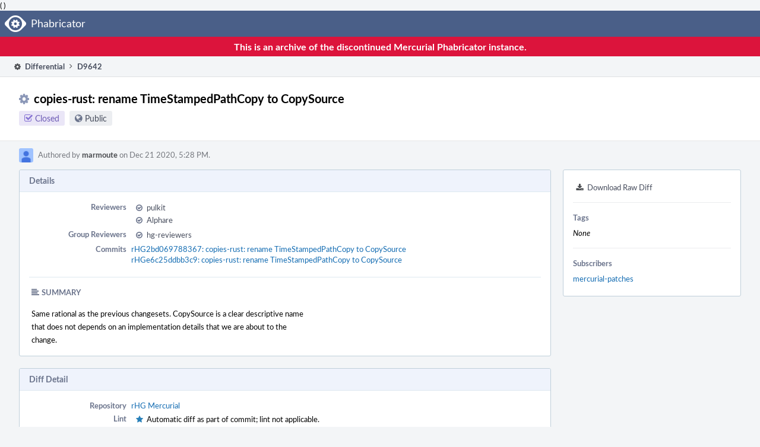

--- FILE ---
content_type: text/html
request_url: https://phab.mercurial-scm.org/D9642?id=25844
body_size: 24059
content:
(<!DOCTYPE html>
)<html><head><meta charset="utf-8"/><title>⚙ D9642 copies-rust: rename TimeStampedPathCopy to CopySource</title><meta content="width=device-width, initial-scale=1, user-scalable=no" name="viewport"/><link color="#3D4B67" href="overrides/favicon/mask-icon.svg" rel="mask-icon"/><link href="overrides/favicon/favicon-76" rel="apple-touch-icon" sizes="76x76"/><link href="overrides/favicon/favicon-120" rel="apple-touch-icon" sizes="120x120"/><link href="overrides/favicon/favicon-152" rel="apple-touch-icon" sizes="152x152"/><link href="overrides/favicon/favicon" id="favicon" rel="icon"/><meta content="no-referrer" name="referrer"/><link href="overrides/css/core.pkg.css" rel="stylesheet" type="text/css"/><link href="overrides/css/differential.pkg.css" rel="stylesheet" type="text/css"/><link href="overrides/css/phui-head-thing.css" rel="stylesheet" type="text/css"/><link href="overrides/css/conpherence.pkg.css" rel="stylesheet" type="text/css"/><script src="overrides/js/init.js" type="text/javascript"></script></head><body class="device-desktop platform-linux phui-theme-blindigo" id=""><div class="main-page-frame" data-autoid="autoid_2" id="main-page-frame"><div class="phabricator-standard-page" id="phabricator-standard-page"><div class="phabricator-main-menu phabricator-main-menu-background" id="UQ0_62"><a class="phabricator-core-user-menu phabricator-core-user-mobile-menu" data-meta="0_298" data-sigil="phui-dropdown-menu" href="#" role="button"><span class="aural-only">Page Menu</span><span aria-hidden="true" class="visual-only phui-icon-view phui-font-fa fa-bars" data-meta="0_299"></span><span class="caret"></span></a><a class="phabricator-main-menu-search-button phabricator-expand-application-menu" data-meta="0_297" data-sigil="jx-toggle-class"><span class="phabricator-menu-button-icon phui-icon-view phui-font-fa fa-search" id="UQ0_71"></span></a><a class="phabricator-main-menu-brand" href="/"><span class="aural-only">Home</span><span class="phabricator-main-menu-eye" style=""></span><span class="phabricator-wordmark">Phabricator</span></a></div>
<div style="background-color: crimson; color: white; text-align: center; padding: 0.3rem 0;">
    <h1>This is an archive of the discontinued Mercurial Phabricator instance.
</h1></div>
<div class="phabricator-standard-page-body" id="phabricator-standard-page-body"><div class="phui-crumbs-view phui-crumbs-border"><a class="phui-crumb-view phui-crumb-has-icon" href="/differential/"><span aria-hidden="true" class="visual-only phui-icon-view phui-font-fa fa-cog" data-meta="0_302"></span><span class="phui-crumb-name"> Differential</span> </a><span aria-hidden="true" class="visual-only phui-icon-view phui-font-fa fa-angle-right phui-crumb-divider phui-crumb-view" data-meta="0_303"></span><span class="phui-crumb-view phabricator-last-crumb"><span class="phui-crumb-name"> D9642</span> </span></div><div class="phui-two-column-view phui-side-column-right with-subheader"><div class="phui-two-column-container"><div class="phui-two-column-header"><div class="phui-header-shell phui-header-tall"><h1 class="phui-header-view"><div class="phui-header-row"><div class="phui-header-col2"><span class="phui-header-header"><span aria-hidden="true" class="visual-only phui-icon-view phui-font-fa fa-cog phui-header-icon" data-meta="0_293"></span>copies-rust: rename TimeStampedPathCopy to CopySource</span><div class="phui-header-subheader"><span class="phui-tag-view phui-tag-type-shade phui-tag-indigo phui-tag-shade phui-tag-icon-view"><span class="phui-tag-core"><span aria-hidden="true" class="visual-only phui-icon-view phui-font-fa fa-check-square-o" data-meta="0_296"></span>Closed</span></span><span class="policy-header-callout"><span aria-hidden="true" class="visual-only phui-icon-view phui-font-fa fa-globe bluegrey" data-meta="0_295"></span><a class="policy-link" data-sigil="workflow" href="/policy/explain/PHID-DREV-gntfmjgrgqpcwqkrhdlq/view/">Public</a></span></div></div><div class="phui-header-col3"></div></div></h1></div></div><div class="phui-two-column-subheader"><div class="phui-head-thing-view phui-head-has-image head-thing-small"><a aria-hidden="true" class="visual-only phui-head-thing-image" href="/p/marmoute/" style="background-image: url(overrides/css/profile.png)"></a>Authored by <strong><a class="phui-handle phui-link-person" href="/p/marmoute/">marmoute</a></strong> on Dec 21 2020, 5:28 PM.</div></div><div class="phui-two-column-content"><div class="phui-two-column-row grouped"><div class="phui-side-column"><div class=""><div class="phui-box phui-box-border phui-object-box mlt mll mlr phui-two-column-properties"><ul class="phabricator-action-list-view" id="UQ0_0"><li class="phabricator-action-view phabricator-action-view-href action-has-icon" id="UQ0_33" style=""><a class="phabricator-action-view-item" href="/D9642?large=true&amp;id=25844&amp;download=true"><span aria-hidden="true" class="visual-only phui-icon-view phui-font-fa fa-download phabricator-action-view-icon" data-meta="0_186"></span>Download Raw Diff</a></li></ul><div class="phui-curtain-panel"><div class="phui-curtain-panel-header">Tags</div><div class="phui-curtain-panel-body"><em>None</em></div></div><div class="phui-curtain-panel"><div class="phui-curtain-panel-header">Subscribers</div><div class="phui-curtain-panel-body"><a class="phui-handle phui-link-person" data-meta="0_2" data-sigil="hovercard" href="/p/mercurial-patches/">mercurial-patches</a></div></div></div></div></div><div class="phui-main-column"><div class="phui-box phui-box-border phui-object-box mlt mll mlr phui-box-blue-property"><div class="phui-header-shell"><h1 class="phui-header-view"><div class="phui-header-row"><div class="phui-header-col2"><span class="phui-header-header">Details</span></div><div class="phui-header-col3"></div></div></h1></div><div class="phui-property-list-section"><div class="phui-property-list-container grouped"><div class="phui-property-list-properties-wrap"><dl class="phui-property-list-properties"><dt class="phui-property-list-key">Reviewers </dt><dd class="phui-property-list-value"><table class="phui-status-list-view"><tbody><tr class=""><td class="phui-status-item-target"><span aria-hidden="true" class="visual-only phui-icon-view phui-font-fa fa-check-circle-o bluegrey" data-meta="0_83" data-sigil="has-tooltip"></span><a class="phui-handle phui-link-person" data-meta="0_81" data-sigil="hovercard" href="/p/pulkit/">pulkit</a></td><td class="phui-status-item-note"></td></tr><tr class=""><td class="phui-status-item-target"><span aria-hidden="true" class="visual-only phui-icon-view phui-font-fa fa-check-circle-o bluegrey" data-meta="0_84" data-sigil="has-tooltip"></span><a class="phui-handle phui-link-person" data-meta="0_82" data-sigil="hovercard" href="/p/Alphare/">Alphare</a></td><td class="phui-status-item-note"></td></tr></tbody></table> </dd><dt class="phui-property-list-key">Group Reviewers </dt><dd class="phui-property-list-value"><table class="phui-status-list-view"><tbody><tr class=""><td class="phui-status-item-target"><span aria-hidden="true" class="visual-only phui-icon-view phui-font-fa fa-check-circle-o bluegrey" data-meta="0_86" data-sigil="has-tooltip"></span><a class="phui-handle" data-meta="0_85" data-sigil="hovercard" href="/tag/hg-reviewers/">hg-reviewers</a></td><td class="phui-status-item-note"></td></tr></tbody></table> </dd><dt class="phui-property-list-key">Commits </dt><dd class="phui-property-list-value"><a class="phui-handle" data-meta="0_0" data-sigil="hovercard" href="https://mercurial-scm.org/repo/hg/rev/2bd069788367608b2f67273c5b3cdcc0b3f3ed6f">rHG2bd069788367: copies-rust: rename TimeStampedPathCopy to CopySource</a><br/><a class="phui-handle" data-meta="0_1" data-sigil="hovercard" href="https://mercurial-scm.org/repo/hg/rev/e6c25ddbb3c995d3eb4333e78a2cf944f2cde5e1">rHGe6c25ddbb3c9: copies-rust: rename TimeStampedPathCopy to CopySource</a> </dd></dl></div></div><div class="phui-property-list-section-header"><span class="phui-property-list-section-header-icon"><span aria-hidden="true" class="visual-only phui-icon-view phui-font-fa fa-align-left bluegrey" data-meta="0_87"></span>Summary</span></div><div class="phui-property-list-text-content"><div class="phabricator-remarkup"><p>Same rational as the previous changesets. CopySource is a clear descriptive name<br/>
that does not depends on an implementation details that we are about to the<br/>
change.</p></div></div></div></div><div class="phui-box phui-box-border phui-object-box mlt mll mlr phui-box-blue-property"><div class="phui-header-shell"><h1 class="phui-header-view"><div class="phui-header-row"><div class="phui-header-col2"><span class="phui-header-header">Diff Detail</span></div><div class="phui-header-col3"></div></div></h1></div><div class="" data-meta="0_90" data-sigil="phui-tab-group-view"><div id="UQ0_2"><div class=""><div class="phui-property-list-section"><div class="phui-property-list-container grouped"><div class="phui-property-list-properties-wrap"><dl class="phui-property-list-properties"><dt class="phui-property-list-key">Repository </dt><dd class="phui-property-list-value"><a class="phui-handle" href="https://mercurial-scm.org/repo/hg">rHG Mercurial</a> </dd><dt class="phui-property-list-key">Lint </dt><dd class="phui-property-list-value"><table class="phui-status-list-view"><tbody><tr class=""><td class="phui-status-item-target"><span aria-hidden="true" class="visual-only phui-icon-view phui-font-fa fa-star blue" data-meta="0_88"></span>Automatic diff as part of commit; lint not applicable.</td><td class="phui-status-item-note"></td></tr></tbody></table> </dd><dt class="phui-property-list-key">Unit </dt><dd class="phui-property-list-value"><table class="phui-status-list-view"><tbody><tr class=""><td class="phui-status-item-target"><span aria-hidden="true" class="visual-only phui-icon-view phui-font-fa fa-star blue" data-meta="0_89"></span>Automatic diff as part of commit; unit tests not applicable.</td><td class="phui-status-item-note"></td></tr></tbody></table> </dd></dl></div></div></div></div></div></div></div><div class="phui-timeline-view" id="UQ0_3"><h3 class="aural-only">Event Timeline</h3><div class="phui-timeline-event-view phui-timeline-spacer"></div><div class="phui-timeline-shell" data-meta="0_101" data-sigil="transaction" id="anchor-145412"><div class="phui-timeline-event-view phui-timeline-minor-event"><div class="phui-timeline-content"><a aria-hidden="true" class="visual-only phui-timeline-image" href="/p/marmoute/" style="background-image: url(overrides/css/profile.png)"></a><div class="phui-timeline-wedge" style=""></div><div class="phui-timeline-group"><a class="phabricator-anchor-view" id="145412" name="145412"></a><div class="phui-timeline-title phui-timeline-title-with-icon"><span class="phui-timeline-icon-fill"><span aria-hidden="true" class="visual-only phui-icon-view phui-font-fa fa-pencil phui-timeline-icon" data-meta="0_100"></span></span><a class="phui-handle phui-link-person" href="/p/marmoute/">marmoute</a> created this revision.<span class="phui-timeline-extra"><a data-meta="0_99" data-sigil="has-tooltip" href="#145412">Dec 21 2020, 5:28 PM</a></span></div></div></div></div></div><div class="phui-timeline-event-view phui-timeline-spacer"></div><div class="phui-timeline-shell" data-meta="0_105" data-sigil="transaction" id="anchor-145418"><div class="phui-timeline-event-view phui-timeline-minor-event"><div class="phui-timeline-content"><div class="phui-timeline-wedge" style="display: none;"></div><div class="phui-timeline-group"><a class="phabricator-anchor-view" id="145418" name="145418"></a><div class="phui-timeline-title phui-timeline-title-with-icon"><span class="phui-timeline-icon-fill"><span aria-hidden="true" class="visual-only phui-icon-view phui-font-fa fa-pencil phui-timeline-icon" data-meta="0_103"></span></span><a class="phui-handle" href="/herald/">Herald</a> added a reviewer: <span class=""><a class="phui-handle" data-meta="0_91" data-sigil="hovercard" href="/tag/hg-reviewers/">hg-reviewers</a></span>. <span class="phui-timeline-extra-information"> ·  <a href="/herald/transcript/44094/">View Herald Transcript</a></span><span class="phui-timeline-extra"><a data-meta="0_102" data-sigil="has-tooltip" href="#145418">Dec 21 2020, 5:28 PM</a></span></div><div class="phui-timeline-title phui-timeline-title-with-icon"><span class="phui-timeline-icon-fill"><span aria-hidden="true" class="visual-only phui-icon-view phui-font-fa fa-user-plus phui-timeline-icon" data-meta="0_104"></span></span><a class="phui-handle" href="/herald/">Herald</a> added a subscriber: <a class="phui-handle phui-link-person" data-meta="0_92" data-sigil="hovercard" href="/p/mercurial-patches/">mercurial-patches</a>. <span class="phui-timeline-extra-information"> ·  <a href="/herald/transcript/44094/">View Herald Transcript</a></span></div></div></div></div></div><div class="phui-timeline-event-view phui-timeline-spacer"></div><div class="phui-timeline-shell" data-meta="0_108" data-sigil="transaction" id="anchor-145425"><div class="phui-timeline-event-view phui-timeline-minor-event"><div class="phui-timeline-content"><a aria-hidden="true" class="visual-only phui-timeline-image" href="/p/marmoute/" style="background-image: url(overrides/css/profile.png)"></a><div class="phui-timeline-wedge" style=""></div><div class="phui-timeline-group"><a class="phabricator-anchor-view" id="145425" name="145425"></a><div class="phui-timeline-title phui-timeline-title-with-icon"><span class="phui-timeline-icon-fill"><span aria-hidden="true" class="visual-only phui-icon-view phui-font-fa fa-link phui-timeline-icon" data-meta="0_107"></span></span><a class="phui-handle phui-link-person" href="/p/marmoute/">marmoute</a> added a child revision: <a class="phui-handle handle-status-closed" href="/D9643">D9643: copies-rust: add methods to build and update CopySource</a>.<span class="phui-timeline-extra"><a data-meta="0_106" data-sigil="has-tooltip" href="#145425">Dec 21 2020, 5:28 PM</a></span></div></div></div></div></div><div class="phui-timeline-event-view phui-timeline-spacer"></div><div class="phui-timeline-shell phui-timeline-green" data-meta="0_111" data-sigil="transaction" id="anchor-145588"><div class="phui-timeline-event-view phui-timeline-minor-event"><div class="phui-timeline-content"><a aria-hidden="true" class="visual-only phui-timeline-image" href="/p/pulkit/" style="background-image: url(overrides/css/profile.png)"></a><div class="phui-timeline-wedge" style=""></div><div class="phui-timeline-group"><a class="phabricator-anchor-view" id="145588" name="145588"></a><div class="phui-timeline-title phui-timeline-title-with-icon"><span class="phui-timeline-icon-fill fill-has-color phui-timeline-icon-fill-green"><span aria-hidden="true" class="visual-only phui-icon-view phui-font-fa fa-check-circle-o phui-timeline-icon" data-meta="0_110"></span></span><a class="phui-handle phui-link-person" href="/p/pulkit/">pulkit</a> accepted this revision.<span class="phui-timeline-extra"><a data-meta="0_109" data-sigil="has-tooltip" href="#145588">Dec 22 2020, 9:06 AM</a></span></div></div></div></div></div><div class="phui-timeline-event-view phui-timeline-spacer"></div><div class="phui-timeline-shell phui-timeline-green" data-meta="0_114" data-sigil="transaction" id="anchor-145589"><div class="phui-timeline-event-view phui-timeline-minor-event"><div class="phui-timeline-content"><a aria-hidden="true" class="visual-only phui-timeline-image" href="/p/pulkit/" style="background-image: url(overrides/css/profile.png)"></a><div class="phui-timeline-wedge" style=""></div><div class="phui-timeline-group"><a class="phabricator-anchor-view" id="145589" name="145589"></a><div class="phui-timeline-title phui-timeline-title-with-icon"><span class="phui-timeline-icon-fill fill-has-color phui-timeline-icon-fill-green"><span aria-hidden="true" class="visual-only phui-icon-view phui-font-fa fa-check phui-timeline-icon" data-meta="0_113"></span></span>This revision is now accepted and ready to land.<span class="phui-timeline-extra"><a data-meta="0_112" data-sigil="has-tooltip" href="#145589">Dec 22 2020, 9:06 AM</a></span></div></div></div></div></div><div class="phui-timeline-event-view phui-timeline-spacer"></div><div class="phui-timeline-shell" data-meta="0_118" data-sigil="transaction" id="anchor-145603"><div class="phui-timeline-event-view phui-timeline-minor-event"><div class="phui-timeline-content"><a aria-hidden="true" class="visual-only phui-timeline-image" href="/p/marmoute/" style="background-image: url(overrides/css/profile.png)"></a><div class="phui-timeline-wedge" style=""></div><div class="phui-timeline-group"><a class="phabricator-anchor-view" id="145603" name="145603"></a><div class="phui-timeline-title phui-timeline-title-with-icon"><span class="phui-timeline-icon-fill"><span aria-hidden="true" class="visual-only phui-icon-view phui-font-fa fa-link phui-timeline-icon" data-meta="0_116"></span></span><a class="phui-handle phui-link-person" href="/p/marmoute/">marmoute</a> added a child revision: <a class="phui-handle handle-status-closed" href="/D9657">D9657: copies-rust: fix reverted argument when merging tiny minor or major</a>.<span class="phui-timeline-extra"><a data-meta="0_115" data-sigil="has-tooltip" href="#145603">Dec 22 2020, 9:11 PM</a></span></div><div class="phui-timeline-title phui-timeline-title-with-icon"><span class="phui-timeline-icon-fill"><span aria-hidden="true" class="visual-only phui-icon-view phui-font-fa fa-link phui-timeline-icon" data-meta="0_117"></span></span><a class="phui-handle phui-link-person" href="/p/marmoute/">marmoute</a> removed a child revision: <a class="phui-handle handle-status-closed" href="/D9643">D9643: copies-rust: add methods to build and update CopySource</a>.</div></div></div></div></div><div class="phui-timeline-event-view phui-timeline-spacer"></div><div class="phui-timeline-shell phui-timeline-sky" data-meta="0_127" data-sigil="transaction" id="anchor-145967"><div class="phui-timeline-event-view phui-timeline-major-event"><div class="phui-timeline-content"><a aria-hidden="true" class="visual-only phui-timeline-image" href="/p/baymax/" style="background-image: url(overrides/css/profile.png)"></a><div class="phui-timeline-wedge" style=""></div><div class="phui-timeline-group"><div class="phui-timeline-inner-content"><a class="phabricator-anchor-view" id="145967" name="145967"></a><div class="phui-timeline-title phui-timeline-title-with-icon phui-timeline-title-with-menu"><span class="phui-timeline-icon-fill fill-has-color phui-timeline-icon-fill-sky"><span aria-hidden="true" class="visual-only phui-icon-view phui-font-fa fa-refresh phui-timeline-icon" data-meta="0_126"></span></span><a class="phui-handle phui-link-person" href="/p/baymax/">baymax</a> updated this revision to <a class="phui-handle" href="/differential/diff/24575/">Diff 24575</a>.<span class="phui-timeline-extra"><a data-meta="0_125" data-sigil="has-tooltip" href="#145967">Jan 5 2021, 3:52 AM</a></span></div><a aria-expanded="false" aria-haspopup="true" class="phui-timeline-menu" data-meta="0_123" data-sigil="phui-dropdown-menu" href="#"><span class="aural-only">Comment Actions</span><span aria-hidden="true" class="visual-only phui-icon-view phui-font-fa fa-caret-down" data-meta="0_124"></span></a><div class="phui-timeline-core-content"><span class="transaction-comment" data-meta="0_93" data-sigil="transaction-comment"><div class="phabricator-remarkup"><p>✅ refresh by Heptapod after a successful CI run (🐙 💚)</p></div></span></div></div></div></div></div></div><div class="phui-timeline-event-view phui-timeline-spacer"></div><div class="phui-timeline-shell phui-timeline-sky" data-meta="0_136" data-sigil="transaction" id="anchor-146024"><div class="phui-timeline-event-view phui-timeline-major-event"><div class="phui-timeline-content"><a aria-hidden="true" class="visual-only phui-timeline-image" href="/p/baymax/" style="background-image: url(overrides/css/profile.png)"></a><div class="phui-timeline-wedge" style=""></div><div class="phui-timeline-group"><div class="phui-timeline-inner-content"><a class="phabricator-anchor-view" id="146024" name="146024"></a><div class="phui-timeline-title phui-timeline-title-with-icon phui-timeline-title-with-menu"><span class="phui-timeline-icon-fill fill-has-color phui-timeline-icon-fill-sky"><span aria-hidden="true" class="visual-only phui-icon-view phui-font-fa fa-refresh phui-timeline-icon" data-meta="0_135"></span></span><a class="phui-handle phui-link-person" href="/p/baymax/">baymax</a> updated this revision to <a class="phui-handle" href="/differential/diff/24597/">Diff 24597</a>.<span class="phui-timeline-extra"><a data-meta="0_134" data-sigil="has-tooltip" href="#146024">Jan 5 2021, 9:17 AM</a></span></div><a aria-expanded="false" aria-haspopup="true" class="phui-timeline-menu" data-meta="0_132" data-sigil="phui-dropdown-menu" href="#"><span class="aural-only">Comment Actions</span><span aria-hidden="true" class="visual-only phui-icon-view phui-font-fa fa-caret-down" data-meta="0_133"></span></a><div class="phui-timeline-core-content"><span class="transaction-comment" data-meta="0_94" data-sigil="transaction-comment"><div class="phabricator-remarkup"><p>✅ refresh by Heptapod after a successful CI run (🐙 💚)</p></div></span></div></div></div></div></div></div><div class="phui-timeline-event-view phui-timeline-spacer"></div><div class="phui-timeline-shell phui-timeline-green" data-meta="0_139" data-sigil="transaction" id="anchor-146256"><div class="phui-timeline-event-view phui-timeline-minor-event"><div class="phui-timeline-content"><a aria-hidden="true" class="visual-only phui-timeline-image" href="/p/Alphare/" style="background-image: url(overrides/css/profile.png)"></a><div class="phui-timeline-wedge" style=""></div><div class="phui-timeline-group"><a class="phabricator-anchor-view" id="146256" name="146256"></a><div class="phui-timeline-title phui-timeline-title-with-icon"><span class="phui-timeline-icon-fill fill-has-color phui-timeline-icon-fill-green"><span aria-hidden="true" class="visual-only phui-icon-view phui-font-fa fa-check-circle-o phui-timeline-icon" data-meta="0_138"></span></span><a class="phui-handle phui-link-person" href="/p/Alphare/">Alphare</a> accepted this revision.<span class="phui-timeline-extra"><a data-meta="0_137" data-sigil="has-tooltip" href="#146256">Jan 8 2021, 6:12 AM</a></span></div></div></div></div></div><div class="phui-timeline-event-view phui-timeline-spacer"></div><div class="phui-timeline-shell phui-timeline-sky" data-meta="0_148" data-sigil="transaction" id="anchor-146319"><div class="phui-timeline-event-view phui-timeline-major-event"><div class="phui-timeline-content"><a aria-hidden="true" class="visual-only phui-timeline-image" href="/p/baymax/" style="background-image: url(overrides/css/profile.png)"></a><div class="phui-timeline-wedge" style=""></div><div class="phui-timeline-group"><div class="phui-timeline-inner-content"><a class="phabricator-anchor-view" id="146319" name="146319"></a><div class="phui-timeline-title phui-timeline-title-with-icon phui-timeline-title-with-menu"><span class="phui-timeline-icon-fill fill-has-color phui-timeline-icon-fill-sky"><span aria-hidden="true" class="visual-only phui-icon-view phui-font-fa fa-refresh phui-timeline-icon" data-meta="0_147"></span></span><a class="phui-handle phui-link-person" href="/p/baymax/">baymax</a> updated this revision to <a class="phui-handle" href="/differential/diff/24638/">Diff 24638</a>.<span class="phui-timeline-extra"><a data-meta="0_146" data-sigil="has-tooltip" href="#146319">Jan 8 2021, 10:25 AM</a></span></div><a aria-expanded="false" aria-haspopup="true" class="phui-timeline-menu" data-meta="0_144" data-sigil="phui-dropdown-menu" href="#"><span class="aural-only">Comment Actions</span><span aria-hidden="true" class="visual-only phui-icon-view phui-font-fa fa-caret-down" data-meta="0_145"></span></a><div class="phui-timeline-core-content"><span class="transaction-comment" data-meta="0_95" data-sigil="transaction-comment"><div class="phabricator-remarkup"><p>✅ refresh by Heptapod after a successful CI run (🐙 💚)</p></div></span></div></div></div></div></div></div><div class="phui-timeline-event-view phui-timeline-spacer"></div><div class="phui-timeline-shell phui-timeline-sky" data-meta="0_157" data-sigil="transaction" id="anchor-151922"><div class="phui-timeline-event-view phui-timeline-major-event"><div class="phui-timeline-content"><a aria-hidden="true" class="visual-only phui-timeline-image" href="/p/baymax/" style="background-image: url(overrides/css/profile.png)"></a><div class="phui-timeline-wedge" style=""></div><div class="phui-timeline-group"><div class="phui-timeline-inner-content"><a class="phabricator-anchor-view" id="151922" name="151922"></a><div class="phui-timeline-title phui-timeline-title-with-icon phui-timeline-title-with-menu"><span class="phui-timeline-icon-fill fill-has-color phui-timeline-icon-fill-sky"><span aria-hidden="true" class="visual-only phui-icon-view phui-font-fa fa-refresh phui-timeline-icon" data-meta="0_156"></span></span><a class="phui-handle phui-link-person" href="/p/baymax/">baymax</a> updated this revision to <a class="phui-handle" href="/differential/diff/25686/">Diff 25686</a>.<span class="phui-timeline-extra"><a data-meta="0_155" data-sigil="has-tooltip" href="#151922">Feb 22 2021, 9:04 AM</a></span></div><a aria-expanded="false" aria-haspopup="true" class="phui-timeline-menu" data-meta="0_153" data-sigil="phui-dropdown-menu" href="#"><span class="aural-only">Comment Actions</span><span aria-hidden="true" class="visual-only phui-icon-view phui-font-fa fa-caret-down" data-meta="0_154"></span></a><div class="phui-timeline-core-content"><span class="transaction-comment" data-meta="0_96" data-sigil="transaction-comment"><div class="phabricator-remarkup"><p>✅ refresh by Heptapod after a successful CI run (🐙 💚)</p></div></span></div></div></div></div></div></div><div class="phui-timeline-event-view phui-timeline-spacer"></div><div class="phui-timeline-shell phui-timeline-sky" data-meta="0_166" data-sigil="transaction" id="anchor-152210"><div class="phui-timeline-event-view phui-timeline-major-event"><div class="phui-timeline-content"><a aria-hidden="true" class="visual-only phui-timeline-image" href="/p/baymax/" style="background-image: url(overrides/css/profile.png)"></a><div class="phui-timeline-wedge" style=""></div><div class="phui-timeline-group"><div class="phui-timeline-inner-content"><a class="phabricator-anchor-view" id="152210" name="152210"></a><div class="phui-timeline-title phui-timeline-title-with-icon phui-timeline-title-with-menu"><span class="phui-timeline-icon-fill fill-has-color phui-timeline-icon-fill-sky"><span aria-hidden="true" class="visual-only phui-icon-view phui-font-fa fa-refresh phui-timeline-icon" data-meta="0_165"></span></span><a class="phui-handle phui-link-person" href="/p/baymax/">baymax</a> updated this revision to <a class="phui-handle" href="/differential/diff/25745/">Diff 25745</a>.<span class="phui-timeline-extra"><a data-meta="0_164" data-sigil="has-tooltip" href="#152210">Feb 22 2021, 11:17 AM</a></span></div><a aria-expanded="false" aria-haspopup="true" class="phui-timeline-menu" data-meta="0_162" data-sigil="phui-dropdown-menu" href="#"><span class="aural-only">Comment Actions</span><span aria-hidden="true" class="visual-only phui-icon-view phui-font-fa fa-caret-down" data-meta="0_163"></span></a><div class="phui-timeline-core-content"><span class="transaction-comment" data-meta="0_97" data-sigil="transaction-comment"><div class="phabricator-remarkup"><p>✅ refresh by Heptapod after a successful CI run (🐙 💚)</p></div></span></div></div></div></div></div></div><div class="phui-timeline-event-view phui-timeline-spacer"></div><div class="phui-timeline-shell phui-timeline-sky" data-meta="0_175" data-sigil="transaction" id="anchor-152280"><div class="phui-timeline-event-view phui-timeline-major-event"><div class="phui-timeline-content"><a aria-hidden="true" class="visual-only phui-timeline-image" href="/p/baymax/" style="background-image: url(overrides/css/profile.png)"></a><div class="phui-timeline-wedge" style=""></div><div class="phui-timeline-group"><div class="phui-timeline-inner-content"><a class="phabricator-anchor-view" id="152280" name="152280"></a><div class="phui-timeline-title phui-timeline-title-with-icon phui-timeline-title-with-menu"><span class="phui-timeline-icon-fill fill-has-color phui-timeline-icon-fill-sky"><span aria-hidden="true" class="visual-only phui-icon-view phui-font-fa fa-refresh phui-timeline-icon" data-meta="0_174"></span></span><a class="phui-handle phui-link-person" href="/p/baymax/">baymax</a> updated this revision to <a class="phui-handle" href="/differential/diff/25780/">Diff 25780</a>.<span class="phui-timeline-extra"><a data-meta="0_173" data-sigil="has-tooltip" href="#152280">Feb 22 2021, 3:16 PM</a></span></div><a aria-expanded="false" aria-haspopup="true" class="phui-timeline-menu" data-meta="0_171" data-sigil="phui-dropdown-menu" href="#"><span class="aural-only">Comment Actions</span><span aria-hidden="true" class="visual-only phui-icon-view phui-font-fa fa-caret-down" data-meta="0_172"></span></a><div class="phui-timeline-core-content"><span class="transaction-comment" data-meta="0_98" data-sigil="transaction-comment"><div class="phabricator-remarkup"><p>✅ refresh by Heptapod after a successful CI run (🐙 💚)</p></div></span></div></div></div></div></div></div><div class="phui-timeline-event-view phui-timeline-spacer"></div><div class="phui-timeline-shell phui-timeline-indigo" data-meta="0_180" data-sigil="transaction" id="anchor-152544"><div class="phui-timeline-event-view phui-timeline-minor-event"><div class="phui-timeline-content"><a aria-hidden="true" class="visual-only phui-timeline-image" href="/p/marmoute/" style="background-image: url(overrides/css/profile.png)"></a><div class="phui-timeline-wedge" style=""></div><div class="phui-timeline-group"><a class="phabricator-anchor-view" id="152544" name="152544"></a><div class="phui-timeline-title phui-timeline-title-with-icon"><span class="phui-timeline-icon-fill"><span aria-hidden="true" class="visual-only phui-icon-view phui-font-fa fa-link phui-timeline-icon" data-meta="0_177"></span></span><a class="phui-handle phui-link-person" href="/p/marmoute/">marmoute</a> added a commit: <a class="phui-handle" href="https://mercurial-scm.org/repo/hg/rev/e6c25ddbb3c995d3eb4333e78a2cf944f2cde5e1">rHGe6c25ddbb3c9: copies-rust: rename TimeStampedPathCopy to CopySource</a>.<span class="phui-timeline-extra"><a data-meta="0_176" data-sigil="has-tooltip" href="#152544">Feb 24 2021, 11:01 AM</a></span></div><div class="phui-timeline-title phui-timeline-title-with-icon"><span class="phui-timeline-icon-fill fill-has-color phui-timeline-icon-fill-indigo"><span aria-hidden="true" class="visual-only phui-icon-view phui-font-fa fa-check phui-timeline-icon" data-meta="0_178"></span></span>Closed by commit <a class="phui-handle" href="https://mercurial-scm.org/repo/hg/rev/e6c25ddbb3c995d3eb4333e78a2cf944f2cde5e1">rHGe6c25ddbb3c9: copies-rust: rename TimeStampedPathCopy to CopySource</a> (authored by <a class="phui-handle phui-link-person" href="/p/marmoute/">marmoute</a>). <span class="phui-timeline-extra-information"> ·  <a data-sigil="workflow" href="/differential/revision/closedetails/PHID-XACT-DREV-fkusjlzygxd2v4g/">Explain Why</a></span></div><div class="phui-timeline-title phui-timeline-title-with-icon"><span class="phui-timeline-icon-fill fill-has-color phui-timeline-icon-fill-sky"><span aria-hidden="true" class="visual-only phui-icon-view phui-font-fa fa-refresh phui-timeline-icon" data-meta="0_179"></span></span>This revision was automatically updated to reflect the committed changes.</div></div></div></div></div><div class="phui-timeline-event-view phui-timeline-spacer"></div><div class="phui-timeline-shell" data-meta="0_183" data-sigil="transaction" id="anchor-152745"><div class="phui-timeline-event-view phui-timeline-minor-event"><div class="phui-timeline-content"><a aria-hidden="true" class="visual-only phui-timeline-image" href="/p/marmoute/" style="background-image: url(overrides/css/profile.png)"></a><div class="phui-timeline-wedge" style=""></div><div class="phui-timeline-group"><a class="phabricator-anchor-view" id="152745" name="152745"></a><div class="phui-timeline-title phui-timeline-title-with-icon"><span class="phui-timeline-icon-fill"><span aria-hidden="true" class="visual-only phui-icon-view phui-font-fa fa-link phui-timeline-icon" data-meta="0_182"></span></span><a class="phui-handle phui-link-person" href="/p/marmoute/">marmoute</a> added a commit: <a class="phui-handle" href="https://mercurial-scm.org/repo/hg/rev/2bd069788367608b2f67273c5b3cdcc0b3f3ed6f">rHG2bd069788367: copies-rust: rename TimeStampedPathCopy to CopySource</a>.<span class="phui-timeline-extra"><a data-meta="0_181" data-sigil="has-tooltip" href="#152745">Feb 24 2021, 12:11 PM</a></span></div></div></div></div></div><div class="phui-timeline-event-view phui-timeline-spacer"></div></div></div></div></div><div class="phui-two-column-content phui-two-column-footer"><legend class="phabricator-anchor-navigation-marker" data-meta="0_197" data-sigil="marker"></legend><a class="phabricator-anchor-view" id="toc" name="toc"></a><div class="phui-box phui-box-border phui-object-box mlt mll mlr phui-box-blue-property"><div class="phui-header-shell"><h1 class="phui-header-view"><div class="phui-header-row"><div class="phui-header-col2"><span class="phui-header-header">Revision Contents</span></div><div class="phui-header-col3"><div class="phui-header-action-links"><a class="button button-grey has-icon has-text phui-button-default msl phui-header-action-link" href="/differential/diff/25844/changesets/" role="button"><span aria-hidden="true" class="visual-only phui-icon-view phui-font-fa fa-align-left" data-meta="0_198"></span><div class="phui-button-text">Changeset List</div></a></div></div></div></h1></div><div class="" data-meta="0_279" data-sigil="phui-tab-group-view"><ul class="phui-list-view phui-list-navbar"><li class="phui-list-item-view phui-list-item-type-link phui-list-item-selected" data-meta="0_280" data-sigil="phui-tab-view"><a class="phui-list-item-href" href="#"><span class="phui-list-item-name">Files</span></a></li><li class="phui-list-item-view phui-list-item-type-link" data-meta="0_281" data-sigil="phui-tab-view"><a class="phui-list-item-href" href="#"><span class="phui-list-item-name">History</span></a></li><li class="phui-list-item-view phui-list-item-type-link" data-meta="0_282" data-sigil="phui-tab-view"><a class="phui-list-item-href" href="#"><span class="phui-list-item-name">Commits</span></a></li><li class="phui-list-item-view phui-list-item-type-link" data-meta="0_283" data-sigil="phui-tab-view"><a class="phui-list-item-href" href="#"><span class="phui-list-item-name">Stack</span></a></li></ul><div id="UQ0_50"><div class=""><div class="aphront-table-wrap"><table class="aphront-table-view"><tbody><tr><th class="differential-toc-char center"></th><th class="differential-toc-prop center"></th><th class="differential-toc-ftype center"></th><th class="differential-toc-file wide">Path</th><th>Packages</th></tr><tr><td class="differential-toc-char center"><span class="phui-text-black" data-meta="0_199" data-sigil="has-tooltip">M</span></td><td class="differential-toc-prop center"></td><td class="differential-toc-ftype center"></td><td class="differential-toc-file wide"><a data-meta="0_200" data-sigil="differential-load" href="#change-AyRFsfuA2a8m">rust/hg-core/src/copy_tracing.rs</a> (24 lines)</td><td></td></tr></tbody></table></div></div></div><div id="UQ0_51" style="display: none;"><div class=""><form action="/D9642#toc"><div class="aphront-table-wrap"><table class="aphront-table-view"><tbody><tr><th class="pri">Diff</th><th>ID</th><th class="aphront-table-view-nodevice">Base</th><th class="wide">Description</th><th class="date aphront-table-view-nodevice">Created</th><th class="center aphront-table-view-nodevice">Lint</th><th class="center aphront-table-view-nodevice">Unit</th><th class="center differential-update-history-old"></th><th class="center differential-update-history-new"></th></tr><tr class="differential-update-history-old-now"><td class="pri">Base</td><td><a href="/D9642?id="></a></td><td class="aphront-table-view-nodevice"></td><td class="wide">Base</td><td class="date aphront-table-view-nodevice"></td><td class="center aphront-table-view-nodevice"></td><td class="center aphront-table-view-nodevice"></td><td class="center differential-update-history-old"><div class="differential-update-history-radio"><input checked="checked" id="UQ0_54" name="vs" type="radio"/></div></td><td class="center differential-update-history-new"></td></tr><tr class="alt"><td class="pri">Diff 1</td><td><a href="/D9642?id=24466">24466</a></td><td class="aphront-table-view-nodevice"></td><td class="wide"></td><td class="date aphront-table-view-nodevice">Dec 21 2020, 5:28 PM</td><td class="center aphront-table-view-nodevice"><div class="lintunit-star" title="No Linters Available"><span class="diff-star-none">★</span></div></td><td class="center aphront-table-view-nodevice"><div class="lintunit-star" title="No Unit Test Coverage"><span class="diff-star-none">★</span></div></td><td class="center differential-update-history-old"><div class="differential-update-history-radio"><input id="UQ0_55" name="vs" type="radio" value="24466"/></div></td><td class="center differential-update-history-new"><div class="differential-update-history-radio"><input data-sigil="differential-new-radio" name="id" type="radio" value="24466"/></div></td></tr><tr><td class="pri">Diff 2</td><td><a href="/D9642?id=24575">24575</a></td><td class="aphront-table-view-nodevice"></td><td class="wide"></td><td class="date aphront-table-view-nodevice">Jan 5 2021, 3:52 AM</td><td class="center aphront-table-view-nodevice"><div class="lintunit-star" title="No Linters Available"><span class="diff-star-none">★</span></div></td><td class="center aphront-table-view-nodevice"><div class="lintunit-star" title="No Unit Test Coverage"><span class="diff-star-none">★</span></div></td><td class="center differential-update-history-old"><div class="differential-update-history-radio"><input id="UQ0_56" name="vs" type="radio" value="24575"/></div></td><td class="center differential-update-history-new"><div class="differential-update-history-radio"><input data-sigil="differential-new-radio" name="id" type="radio" value="24575"/></div></td></tr><tr class="alt"><td class="pri">Diff 3</td><td><a href="/D9642?id=24597">24597</a></td><td class="aphront-table-view-nodevice"></td><td class="wide"></td><td class="date aphront-table-view-nodevice">Jan 5 2021, 9:17 AM</td><td class="center aphront-table-view-nodevice"><div class="lintunit-star" title="No Linters Available"><span class="diff-star-none">★</span></div></td><td class="center aphront-table-view-nodevice"><div class="lintunit-star" title="No Unit Test Coverage"><span class="diff-star-none">★</span></div></td><td class="center differential-update-history-old"><div class="differential-update-history-radio"><input id="UQ0_57" name="vs" type="radio" value="24597"/></div></td><td class="center differential-update-history-new"><div class="differential-update-history-radio"><input data-sigil="differential-new-radio" name="id" type="radio" value="24597"/></div></td></tr><tr><td class="pri">Diff 4</td><td><a href="/D9642?id=24638">24638</a></td><td class="aphront-table-view-nodevice"></td><td class="wide"></td><td class="date aphront-table-view-nodevice">Jan 8 2021, 10:25 AM</td><td class="center aphront-table-view-nodevice"><div class="lintunit-star" title="No Linters Available"><span class="diff-star-none">★</span></div></td><td class="center aphront-table-view-nodevice"><div class="lintunit-star" title="No Unit Test Coverage"><span class="diff-star-none">★</span></div></td><td class="center differential-update-history-old"><div class="differential-update-history-radio"><input id="UQ0_58" name="vs" type="radio" value="24638"/></div></td><td class="center differential-update-history-new"><div class="differential-update-history-radio"><input data-sigil="differential-new-radio" name="id" type="radio" value="24638"/></div></td></tr><tr class="alt"><td class="pri">Diff 5</td><td><a href="/D9642?id=25686">25686</a></td><td class="aphront-table-view-nodevice"></td><td class="wide"></td><td class="date aphront-table-view-nodevice">Feb 22 2021, 9:04 AM</td><td class="center aphront-table-view-nodevice"><div class="lintunit-star" title="No Linters Available"><span class="diff-star-none">★</span></div></td><td class="center aphront-table-view-nodevice"><div class="lintunit-star" title="No Unit Test Coverage"><span class="diff-star-none">★</span></div></td><td class="center differential-update-history-old"><div class="differential-update-history-radio"><input id="UQ0_59" name="vs" type="radio" value="25686"/></div></td><td class="center differential-update-history-new"><div class="differential-update-history-radio"><input data-sigil="differential-new-radio" name="id" type="radio" value="25686"/></div></td></tr><tr><td class="pri">Diff 6</td><td><a href="/D9642?id=25745">25745</a></td><td class="aphront-table-view-nodevice"></td><td class="wide"></td><td class="date aphront-table-view-nodevice">Feb 22 2021, 11:17 AM</td><td class="center aphront-table-view-nodevice"><div class="lintunit-star" title="No Linters Available"><span class="diff-star-none">★</span></div></td><td class="center aphront-table-view-nodevice"><div class="lintunit-star" title="No Unit Test Coverage"><span class="diff-star-none">★</span></div></td><td class="center differential-update-history-old"><div class="differential-update-history-radio"><input id="UQ0_60" name="vs" type="radio" value="25745"/></div></td><td class="center differential-update-history-new"><div class="differential-update-history-radio"><input data-sigil="differential-new-radio" name="id" type="radio" value="25745"/></div></td></tr><tr class="alt"><td class="pri">Diff 7</td><td><a href="/D9642?id=25780">25780</a></td><td class="aphront-table-view-nodevice"></td><td class="wide"></td><td class="date aphront-table-view-nodevice">Feb 22 2021, 3:16 PM</td><td class="center aphront-table-view-nodevice"><div class="lintunit-star" title="No Linters Available"><span class="diff-star-none">★</span></div></td><td class="center aphront-table-view-nodevice"><div class="lintunit-star" title="No Unit Test Coverage"><span class="diff-star-none">★</span></div></td><td class="center differential-update-history-old"><div class="differential-update-history-radio"><input id="UQ0_61" name="vs" type="radio" value="25780"/></div></td><td class="center differential-update-history-new"><div class="differential-update-history-radio"><input data-sigil="differential-new-radio" name="id" type="radio" value="25780"/></div></td></tr><tr class="differential-update-history-new-now"><td class="pri">Diff 8</td><td><a href="/D9642?id=25844">25844</a></td><td class="aphront-table-view-nodevice"></td><td class="wide">rHGe6c25ddbb3c995d3eb4333e78a2cf944f2cde5e1</td><td class="date aphront-table-view-nodevice">Dec 21 2020, 2:42 AM</td><td class="center aphront-table-view-nodevice"><div class="lintunit-star" title="Automatic diff as part of commit; lint not applicable."><span class="diff-star-skip">★</span></div></td><td class="center aphront-table-view-nodevice"><div class="lintunit-star" title="Automatic diff as part of commit; unit tests not applicable."><span class="diff-star-skip">★</span></div></td><td class="center differential-update-history-old"></td><td class="center differential-update-history-new"><div class="differential-update-history-radio"><input checked="checked" data-sigil="differential-new-radio" name="id" type="radio" value="25844"/></div></td></tr></tbody></table></div></form></div></div><div id="UQ0_52" style="display: none;"><div class=""></div></div><div id="UQ0_53" style="display: none;"><div class=""><div class="aphront-table-wrap"><table class="aphront-table-view object-graph-table"><tbody><tr><th class="threads"></th><th class="graph-status">Status</th><th>Author</th><th class="wide pri object-link">Revision</th></tr><tr class="closed"><td class="threads"><div data-meta="0_3" data-sigil="commit-graph"><canvas height="34" width="48"></canvas></div></td><td class="graph-status"><span aria-hidden="true" class="visual-only phui-icon-view phui-font-fa fa-check-square-o black" data-meta="0_201"></span> Closed</td><td><a class="phui-handle phui-link-person" href="/p/marmoute/">marmoute</a></td><td class="wide pri object-link"><div class="single-display-line-bounds"><span class="single-display-line-content">D9591 <a href="/D9591">copies: rename value/other variable to minor/major for clarity</a></span> </div></td></tr><tr class="alt alt-closed"><td class="threads"><div data-meta="0_4" data-sigil="commit-graph"><canvas height="34" width="48"></canvas></div></td><td class="graph-status"><span aria-hidden="true" class="visual-only phui-icon-view phui-font-fa fa-check-square-o black" data-meta="0_202"></span> Closed</td><td><a class="phui-handle phui-link-person" href="/p/marmoute/">marmoute</a></td><td class="wide pri object-link"><div class="single-display-line-bounds"><span class="single-display-line-content">D9590 <a href="/D9590">copies: extract value comparison in the python copy tracing</a></span> </div></td></tr><tr class="closed"><td class="threads"><div data-meta="0_5" data-sigil="commit-graph"><canvas height="34" width="48"></canvas></div></td><td class="graph-status"><span aria-hidden="true" class="visual-only phui-icon-view phui-font-fa fa-check-square-o black" data-meta="0_203"></span> Closed</td><td><a class="phui-handle phui-link-person" href="/p/marmoute/">marmoute</a></td><td class="wide pri object-link"><div class="single-display-line-bounds"><span class="single-display-line-content">D9607 <a href="/D9607">hghave: add some official category for known-bad and missing-good output</a></span> </div></td></tr><tr class="alt alt-closed"><td class="threads"><div data-meta="0_6" data-sigil="commit-graph"><canvas height="34" width="48"></canvas></div></td><td class="graph-status"><span aria-hidden="true" class="visual-only phui-icon-view phui-font-fa fa-check-square-o black" data-meta="0_204"></span> Closed</td><td><a class="phui-handle phui-link-person" href="/p/marmoute/">marmoute</a></td><td class="wide pri object-link"><div class="single-display-line-bounds"><span class="single-display-line-content">D9608 <a href="/D9608">copies: stop attempt to avoid extra dict copies around branching</a></span> </div></td></tr><tr class="closed"><td class="threads"><div data-meta="0_7" data-sigil="commit-graph"><canvas height="34" width="48"></canvas></div></td><td class="graph-status"><span aria-hidden="true" class="visual-only phui-icon-view phui-font-fa fa-check-square-o black" data-meta="0_205"></span> Closed</td><td><a class="phui-handle phui-link-person" href="/p/marmoute/">marmoute</a></td><td class="wide pri object-link"><div class="single-display-line-bounds"><span class="single-display-line-content">D9592 <a href="/D9592">copies: deal with the "same revision" special case earlier</a></span> </div></td></tr><tr class="alt alt-closed"><td class="threads"><div data-meta="0_8" data-sigil="commit-graph"><canvas height="34" width="48"></canvas></div></td><td class="graph-status"><span aria-hidden="true" class="visual-only phui-icon-view phui-font-fa fa-check-square-o black" data-meta="0_206"></span> Closed</td><td><a class="phui-handle phui-link-person" href="/p/marmoute/">marmoute</a></td><td class="wide pri object-link"><div class="single-display-line-bounds"><span class="single-display-line-content">D9589 <a href="/D9589">copies-tests: update to null in test-copies-chain-merge.t</a></span> </div></td></tr><tr class="closed"><td class="threads"><div data-meta="0_9" data-sigil="commit-graph"><canvas height="34" width="48"></canvas></div></td><td class="graph-status"><span aria-hidden="true" class="visual-only phui-icon-view phui-font-fa fa-check-square-o black" data-meta="0_207"></span> Closed</td><td><a class="phui-handle phui-link-person" href="/p/marmoute/">marmoute</a></td><td class="wide pri object-link"><div class="single-display-line-bounds"><span class="single-display-line-content">D9588 <a href="/D9588">copies-tests: add a summary of all cases created in test-copies-chain-merge.t</a></span> </div></td></tr><tr class="alt alt-closed"><td class="threads"><div data-meta="0_10" data-sigil="commit-graph"><canvas height="34" width="48"></canvas></div></td><td class="graph-status"><span aria-hidden="true" class="visual-only phui-icon-view phui-font-fa fa-check-square-o black" data-meta="0_208"></span> Closed</td><td><a class="phui-handle phui-link-person" href="/p/SimonSapin/">SimonSapin</a></td><td class="wide pri object-link"><div class="single-display-line-bounds"><span class="single-display-line-content">D9686 <a href="/D9686">copies-rust: send PyBytes values back be dropped ino the parent thread</a></span> </div></td></tr><tr class="closed"><td class="threads"><div data-meta="0_11" data-sigil="commit-graph"><canvas height="34" width="48"></canvas></div></td><td class="graph-status"><span aria-hidden="true" class="visual-only phui-icon-view phui-font-fa fa-check-square-o black" data-meta="0_209"></span> Closed</td><td><a class="phui-handle phui-link-person" href="/p/SimonSapin/">SimonSapin</a></td><td class="wide pri object-link"><div class="single-display-line-bounds"><span class="single-display-line-content">D9685 <a href="/D9685">copies-rust: introduce PyBytesWithData to reduce GIL requirement</a></span> </div></td></tr><tr class="alt alt-closed"><td class="threads"><div data-meta="0_12" data-sigil="commit-graph"><canvas height="34" width="48"></canvas></div></td><td class="graph-status"><span aria-hidden="true" class="visual-only phui-icon-view phui-font-fa fa-check-square-o black" data-meta="0_210"></span> Closed</td><td><a class="phui-handle phui-link-person" href="/p/SimonSapin/">SimonSapin</a></td><td class="wide pri object-link"><div class="single-display-line-bounds"><span class="single-display-line-content">D9684 <a href="/D9684">copies-rust: move CPU-heavy Rust processing into a child thread</a></span> </div></td></tr><tr class="closed"><td class="threads"><div data-meta="0_13" data-sigil="commit-graph"><canvas height="34" width="48"></canvas></div></td><td class="graph-status"><span aria-hidden="true" class="visual-only phui-icon-view phui-font-fa fa-check-square-o black" data-meta="0_211"></span> Closed</td><td><a class="phui-handle phui-link-person" href="/p/SimonSapin/">SimonSapin</a></td><td class="wide pri object-link"><div class="single-display-line-bounds"><span class="single-display-line-content">D9683 <a href="/D9683">copies-rust: split up combine_changeset_copies function into a struct</a></span> </div></td></tr><tr class="alt alt-closed"><td class="threads"><div data-meta="0_14" data-sigil="commit-graph"><canvas height="34" width="48"></canvas></div></td><td class="graph-status"><span aria-hidden="true" class="visual-only phui-icon-view phui-font-fa fa-check-square-o black" data-meta="0_212"></span> Closed</td><td><a class="phui-handle phui-link-person" href="/p/SimonSapin/">SimonSapin</a></td><td class="wide pri object-link"><div class="single-display-line-bounds"><span class="single-display-line-content">D9682 <a href="/D9682">copies-rust: extract generic map merge logic from merge_copies_dict</a></span> </div></td></tr><tr class="closed"><td class="threads"><div data-meta="0_15" data-sigil="commit-graph"><canvas height="34" width="48"></canvas></div></td><td class="graph-status"><span aria-hidden="true" class="visual-only phui-icon-view phui-font-fa fa-check-square-o black" data-meta="0_213"></span> Closed</td><td><a class="phui-handle phui-link-person" href="/p/marmoute/">marmoute</a></td><td class="wide pri object-link"><div class="single-display-line-bounds"><span class="single-display-line-content">D9656 <a href="/D9656">copies-rust: use imrs::OrdSet instead of imrs::HashSet</a></span> </div></td></tr><tr class="alt alt-closed"><td class="threads"><div data-meta="0_16" data-sigil="commit-graph"><canvas height="34" width="48"></canvas></div></td><td class="graph-status"><span aria-hidden="true" class="visual-only phui-icon-view phui-font-fa fa-check-square-o black" data-meta="0_214"></span> Closed</td><td><a class="phui-handle phui-link-person" href="/p/marmoute/">marmoute</a></td><td class="wide pri object-link"><div class="single-display-line-bounds"><span class="single-display-line-content">D9655 <a href="/D9655">copies-rust: use simpler overwrite when value on both side are identical</a></span> </div></td></tr><tr class="closed"><td class="threads"><div data-meta="0_17" data-sigil="commit-graph"><canvas height="34" width="48"></canvas></div></td><td class="graph-status"><span aria-hidden="true" class="visual-only phui-icon-view phui-font-fa fa-check-square-o black" data-meta="0_215"></span> Closed</td><td><a class="phui-handle phui-link-person" href="/p/marmoute/">marmoute</a></td><td class="wide pri object-link"><div class="single-display-line-bounds"><span class="single-display-line-content">D9654 <a href="/D9654">copies-rust: make more use of the new comparison property</a></span> </div></td></tr><tr class="alt alt-closed"><td class="threads"><div data-meta="0_18" data-sigil="commit-graph"><canvas height="34" width="48"></canvas></div></td><td class="graph-status"><span aria-hidden="true" class="visual-only phui-icon-view phui-font-fa fa-check-square-o black" data-meta="0_216"></span> Closed</td><td><a class="phui-handle phui-link-person" href="/p/marmoute/">marmoute</a></td><td class="wide pri object-link"><div class="single-display-line-bounds"><span class="single-display-line-content">D9653 <a href="/D9653">copies-rust: implement PartialEqual manually</a></span> </div></td></tr><tr class="closed"><td class="threads"><div data-meta="0_19" data-sigil="commit-graph"><canvas height="34" width="48"></canvas></div></td><td class="graph-status"><span aria-hidden="true" class="visual-only phui-icon-view phui-font-fa fa-check-square-o black" data-meta="0_217"></span> Closed</td><td><a class="phui-handle phui-link-person" href="/p/marmoute/">marmoute</a></td><td class="wide pri object-link"><div class="single-display-line-bounds"><span class="single-display-line-content">D9652 <a href="/D9652">copies-rust: record "overwritten" information from both side on delete</a></span> </div></td></tr><tr class="alt alt-closed"><td class="threads"><div data-meta="0_20" data-sigil="commit-graph"><canvas height="34" width="48"></canvas></div></td><td class="graph-status"><span aria-hidden="true" class="visual-only phui-icon-view phui-font-fa fa-check-square-o black" data-meta="0_218"></span> Closed</td><td><a class="phui-handle phui-link-person" href="/p/marmoute/">marmoute</a></td><td class="wide pri object-link"><div class="single-display-line-bounds"><span class="single-display-line-content">D9651 <a href="/D9651">copies-rust: refactor the "deletion" case</a></span> </div></td></tr><tr class="closed"><td class="threads"><div data-meta="0_21" data-sigil="commit-graph"><canvas height="34" width="48"></canvas></div></td><td class="graph-status"><span aria-hidden="true" class="visual-only phui-icon-view phui-font-fa fa-check-square-o black" data-meta="0_219"></span> Closed</td><td><a class="phui-handle phui-link-person" href="/p/marmoute/">marmoute</a></td><td class="wide pri object-link"><div class="single-display-line-bounds"><span class="single-display-line-content">D9650 <a href="/D9650">copies-rust: process copy information of both parent at the same time</a></span> </div></td></tr><tr class="alt alt-closed"><td class="threads"><div data-meta="0_22" data-sigil="commit-graph"><canvas height="34" width="48"></canvas></div></td><td class="graph-status"><span aria-hidden="true" class="visual-only phui-icon-view phui-font-fa fa-check-square-o black" data-meta="0_220"></span> Closed</td><td><a class="phui-handle phui-link-person" href="/p/marmoute/">marmoute</a></td><td class="wide pri object-link"><div class="single-display-line-bounds"><span class="single-display-line-content">D9649 <a href="/D9649">copies-rust: yield both p1 and p2 copies in `ChangedFiles.actions()`</a></span> </div></td></tr><tr class="closed"><td class="threads"><div data-meta="0_23" data-sigil="commit-graph"><canvas height="34" width="48"></canvas></div></td><td class="graph-status"><span aria-hidden="true" class="visual-only phui-icon-view phui-font-fa fa-check-square-o black" data-meta="0_221"></span> Closed</td><td><a class="phui-handle phui-link-person" href="/p/marmoute/">marmoute</a></td><td class="wide pri object-link"><div class="single-display-line-bounds"><span class="single-display-line-content">D9648 <a href="/D9648">copies-rust: extract the processing of a single copy information</a></span> </div></td></tr><tr class="alt alt-closed"><td class="threads"><div data-meta="0_24" data-sigil="commit-graph"><canvas height="34" width="48"></canvas></div></td><td class="graph-status"><span aria-hidden="true" class="visual-only phui-icon-view phui-font-fa fa-check-square-o black" data-meta="0_222"></span> Closed</td><td><a class="phui-handle phui-link-person" href="/p/marmoute/">marmoute</a></td><td class="wide pri object-link"><div class="single-display-line-bounds"><span class="single-display-line-content">D9647 <a href="/D9647">copies-rust: use matching to select the final copies information</a></span> </div></td></tr><tr class="closed"><td class="threads"><div data-meta="0_25" data-sigil="commit-graph"><canvas height="34" width="48"></canvas></div></td><td class="graph-status"><span aria-hidden="true" class="visual-only phui-icon-view phui-font-fa fa-check-square-o black" data-meta="0_223"></span> Closed</td><td><a class="phui-handle phui-link-person" href="/p/marmoute/">marmoute</a></td><td class="wide pri object-link"><div class="single-display-line-bounds"><span class="single-display-line-content">D9646 <a href="/D9646">copies-rust: get the parents' copies earlier</a></span> </div></td></tr><tr class="alt alt-closed"><td class="threads"><div data-meta="0_26" data-sigil="commit-graph"><canvas height="34" width="48"></canvas></div></td><td class="graph-status"><span aria-hidden="true" class="visual-only phui-icon-view phui-font-fa fa-check-square-o black" data-meta="0_224"></span> Closed</td><td><a class="phui-handle phui-link-person" href="/p/marmoute/">marmoute</a></td><td class="wide pri object-link"><div class="single-display-line-bounds"><span class="single-display-line-content">D9645 <a href="/D9645">copies-rust: remove the ancestor Oracle logic</a></span> </div></td></tr><tr class="closed"><td class="threads"><div data-meta="0_27" data-sigil="commit-graph"><canvas height="34" width="48"></canvas></div></td><td class="graph-status"><span aria-hidden="true" class="visual-only phui-icon-view phui-font-fa fa-check-square-o black" data-meta="0_225"></span> Closed</td><td><a class="phui-handle phui-link-person" href="/p/marmoute/">marmoute</a></td><td class="wide pri object-link"><div class="single-display-line-bounds"><span class="single-display-line-content">D9644 <a href="/D9644">copies-rust: track "overwrites" directly within CopySource</a></span> </div></td></tr><tr class="alt alt-closed"><td class="threads"><div data-meta="0_28" data-sigil="commit-graph"><canvas height="34" width="48"></canvas></div></td><td class="graph-status"><span aria-hidden="true" class="visual-only phui-icon-view phui-font-fa fa-check-square-o black" data-meta="0_226"></span> Closed</td><td><a class="phui-handle phui-link-person" href="/p/marmoute/">marmoute</a></td><td class="wide pri object-link"><div class="single-display-line-bounds"><span class="single-display-line-content">D9643 <a href="/D9643">copies-rust: add methods to build and update CopySource</a></span> </div></td></tr><tr class="closed"><td class="threads"><div data-meta="0_29" data-sigil="commit-graph"><canvas height="34" width="48"></canvas></div></td><td class="graph-status"><span aria-hidden="true" class="visual-only phui-icon-view phui-font-fa fa-check-square-o black" data-meta="0_227"></span> Closed</td><td><a class="phui-handle phui-link-person" href="/p/marmoute/">marmoute</a></td><td class="wide pri object-link"><div class="single-display-line-bounds"><span class="single-display-line-content">D9657 <a href="/D9657">copies-rust: fix reverted argument when merging tiny minor or major</a></span> </div></td></tr><tr class="alt alt-highlighted closed"><td class="threads"><div data-meta="0_30" data-sigil="commit-graph"><canvas height="34" width="48"></canvas></div></td><td class="graph-status"><span aria-hidden="true" class="visual-only phui-icon-view phui-font-fa fa-check-square-o black" data-meta="0_228"></span> Closed</td><td><a class="phui-handle phui-link-person" href="/p/marmoute/">marmoute</a></td><td class="wide pri object-link"><div class="single-display-line-bounds"><span class="single-display-line-content">D9642 <a href="/D9642">copies-rust: rename TimeStampedPathCopy to CopySource</a></span> </div></td></tr><tr class="closed"><td class="threads"><div data-meta="0_31" data-sigil="commit-graph"><canvas height="34" width="48"></canvas></div></td><td class="graph-status"><span aria-hidden="true" class="visual-only phui-icon-view phui-font-fa fa-check-square-o black" data-meta="0_229"></span> Closed</td><td><a class="phui-handle phui-link-person" href="/p/marmoute/">marmoute</a></td><td class="wide pri object-link"><div class="single-display-line-bounds"><span class="single-display-line-content">D9641 <a href="/D9641">copies-rust: rename TimeStampedPathCopies to InternalPathCopies</a></span> </div></td></tr><tr class="alt alt-closed"><td class="threads"><div data-meta="0_32" data-sigil="commit-graph"><canvas height="34" width="48"></canvas></div></td><td class="graph-status"><span aria-hidden="true" class="visual-only phui-icon-view phui-font-fa fa-check-square-o black" data-meta="0_230"></span> Closed</td><td><a class="phui-handle phui-link-person" href="/p/marmoute/">marmoute</a></td><td class="wide pri object-link"><div class="single-display-line-bounds"><span class="single-display-line-content">D9613 <a href="/D9613">copies: detect case when a merge decision overwrite previous data</a></span> </div></td></tr><tr class="closed"><td class="threads"><div data-meta="0_33" data-sigil="commit-graph"><canvas height="34" width="48"></canvas></div></td><td class="graph-status"><span aria-hidden="true" class="visual-only phui-icon-view phui-font-fa fa-check-square-o black" data-meta="0_231"></span> Closed</td><td><a class="phui-handle phui-link-person" href="/p/marmoute/">marmoute</a></td><td class="wide pri object-link"><div class="single-display-line-bounds"><span class="single-display-line-content">D9612 <a href="/D9612">copies: rearrange all value comparison conditional</a></span> </div></td></tr><tr class="alt alt-closed"><td class="threads"><div data-meta="0_34" data-sigil="commit-graph"><canvas height="34" width="48"></canvas></div></td><td class="graph-status"><span aria-hidden="true" class="visual-only phui-icon-view phui-font-fa fa-check-square-o black" data-meta="0_232"></span> Closed</td><td><a class="phui-handle phui-link-person" href="/p/marmoute/">marmoute</a></td><td class="wide pri object-link"><div class="single-display-line-bounds"><span class="single-display-line-content">D10059 <a href="/D10059">test-copies: introduce merge chains test for the P/Q merges</a></span> </div></td></tr><tr class="closed"><td class="threads"><div data-meta="0_35" data-sigil="commit-graph"><canvas height="34" width="48"></canvas></div></td><td class="graph-status"><span aria-hidden="true" class="visual-only phui-icon-view phui-font-fa fa-check-square-o black" data-meta="0_233"></span> Closed</td><td><a class="phui-handle phui-link-person" href="/p/marmoute/">marmoute</a></td><td class="wide pri object-link"><div class="single-display-line-bounds"><span class="single-display-line-content">D10058 <a href="/D10058">test-copies: add a case involving the `b` and a new `r` branch</a></span> </div></td></tr><tr class="alt alt-closed"><td class="threads"><div data-meta="0_36" data-sigil="commit-graph"><canvas height="34" width="48"></canvas></div></td><td class="graph-status"><span aria-hidden="true" class="visual-only phui-icon-view phui-font-fa fa-check-square-o black" data-meta="0_234"></span> Closed</td><td><a class="phui-handle phui-link-person" href="/p/marmoute/">marmoute</a></td><td class="wide pri object-link"><div class="single-display-line-bounds"><span class="single-display-line-content">D10057 <a href="/D10057">test-copies: introduce case combining the `p` and `q` branch</a></span> </div></td></tr><tr class="closed"><td class="threads"><div data-meta="0_37" data-sigil="commit-graph"><canvas height="34" width="48"></canvas></div></td><td class="graph-status"><span aria-hidden="true" class="visual-only phui-icon-view phui-font-fa fa-check-square-o black" data-meta="0_235"></span> Closed</td><td><a class="phui-handle phui-link-person" href="/p/marmoute/">marmoute</a></td><td class="wide pri object-link"><div class="single-display-line-bounds"><span class="single-display-line-content">D10056 <a href="/D10056">test-copies: add a `q` branch similar to the `e` but on the new files</a></span> </div></td></tr><tr class="alt alt-closed"><td class="threads"><div data-meta="0_38" data-sigil="commit-graph"><canvas height="34" width="48"></canvas></div></td><td class="graph-status"><span aria-hidden="true" class="visual-only phui-icon-view phui-font-fa fa-check-square-o black" data-meta="0_236"></span> Closed</td><td><a class="phui-handle phui-link-person" href="/p/marmoute/">marmoute</a></td><td class="wide pri object-link"><div class="single-display-line-bounds"><span class="single-display-line-content">D10055 <a href="/D10055">test-copies: add a `p` branch similar to the `a` but on the new files</a></span> </div></td></tr><tr class="closed"><td class="threads"><div data-meta="0_39" data-sigil="commit-graph"><canvas height="34" width="48"></canvas></div></td><td class="graph-status"><span aria-hidden="true" class="visual-only phui-icon-view phui-font-fa fa-check-square-o black" data-meta="0_237"></span> Closed</td><td><a class="phui-handle phui-link-person" href="/p/marmoute/">marmoute</a></td><td class="wide pri object-link"><div class="single-display-line-bounds"><span class="single-display-line-content">D10054 <a href="/D10054">test-copies: move the new files in the `i` branch</a></span> </div></td></tr><tr class="alt alt-closed"><td class="threads"><div data-meta="0_40" data-sigil="commit-graph"><canvas height="34" width="48"></canvas></div></td><td class="graph-status"><span aria-hidden="true" class="visual-only phui-icon-view phui-font-fa fa-check-square-o black" data-meta="0_238"></span> Closed</td><td><a class="phui-handle phui-link-person" href="/p/marmoute/">marmoute</a></td><td class="wide pri object-link"><div class="single-display-line-bounds"><span class="single-display-line-content">D10053 <a href="/D10053">test-copies: add 3 new files with their own content</a></span> </div></td></tr><tr class="closed"><td class="threads"><div data-meta="0_41" data-sigil="commit-graph"><canvas height="34" width="48"></canvas></div></td><td class="graph-status"><span aria-hidden="true" class="visual-only phui-icon-view phui-font-fa fa-check-square-o black" data-meta="0_239"></span> Closed</td><td><a class="phui-handle phui-link-person" href="/p/marmoute/">marmoute</a></td><td class="wide pri object-link"><div class="single-display-line-bounds"><span class="single-display-line-content">D10052 <a href="/D10052">test-copies: introduce merge chaing test for the  A/E + change tests</a></span> </div></td></tr><tr class="alt alt-closed"><td class="threads"><div data-meta="0_42" data-sigil="commit-graph"><canvas height="34" width="48"></canvas></div></td><td class="graph-status"><span aria-hidden="true" class="visual-only phui-icon-view phui-font-fa fa-check-square-o black" data-meta="0_240"></span> Closed</td><td><a class="phui-handle phui-link-person" href="/p/marmoute/">marmoute</a></td><td class="wide pri object-link"><div class="single-display-line-bounds"><span class="single-display-line-content">D10051 <a href="/D10051">test-copies: add a "change during merge" variant to the A+E test</a></span> </div></td></tr><tr class="closed"><td class="threads"><div data-meta="0_43" data-sigil="commit-graph"><canvas height="34" width="48"></canvas></div></td><td class="graph-status"><span aria-hidden="true" class="visual-only phui-icon-view phui-font-fa fa-check-square-o black" data-meta="0_241"></span> Closed</td><td><a class="phui-handle phui-link-person" href="/p/marmoute/">marmoute</a></td><td class="wide pri object-link"><div class="single-display-line-bounds"><span class="single-display-line-content">D10050 <a href="/D10050">test-copies: filter out the linkrev part of `debugindex`</a></span> </div></td></tr><tr class="alt alt-closed"><td class="threads"><div data-meta="0_44" data-sigil="commit-graph"><canvas height="34" width="48"></canvas></div></td><td class="graph-status"><span aria-hidden="true" class="visual-only phui-icon-view phui-font-fa fa-check-square-o black" data-meta="0_242"></span> Closed</td><td><a class="phui-handle phui-link-person" href="/p/marmoute/">marmoute</a></td><td class="wide pri object-link"><div class="single-display-line-bounds"><span class="single-display-line-content">D10049 <a href="/D10049">test-copies: use "case-id" instead of revision number when listing sidedata</a></span> </div></td></tr><tr class="closed"><td class="threads"><div data-meta="0_45" data-sigil="commit-graph"><canvas height="34" width="48"></canvas></div></td><td class="graph-status"><span aria-hidden="true" class="visual-only phui-icon-view phui-font-fa fa-check-square-o black" data-meta="0_243"></span> Closed</td><td><a class="phui-handle phui-link-person" href="/p/marmoute/">marmoute</a></td><td class="wide pri object-link"><div class="single-display-line-bounds"><span class="single-display-line-content">D10048 <a href="/D10048">test-copies: remove revision number from log</a></span> </div></td></tr><tr class="alt alt-closed"><td class="threads"><div data-meta="0_46" data-sigil="commit-graph"><canvas height="34" width="48"></canvas></div></td><td class="graph-status"><span aria-hidden="true" class="visual-only phui-icon-view phui-font-fa fa-check-square-o black" data-meta="0_244"></span> Closed</td><td><a class="phui-handle phui-link-person" href="/p/marmoute/">marmoute</a></td><td class="wide pri object-link"><div class="single-display-line-bounds"><span class="single-display-line-content">D9611 <a href="/D9611">test-copies: add test chaining multiple merge</a></span> </div></td></tr><tr class="closed"><td class="threads"><div data-meta="0_47" data-sigil="commit-graph"><canvas height="34" width="48"></canvas></div></td><td class="graph-status"><span aria-hidden="true" class="visual-only phui-icon-view phui-font-fa fa-check-square-o black" data-meta="0_245"></span> Closed</td><td><a class="phui-handle phui-link-person" href="/p/marmoute/">marmoute</a></td><td class="wide pri object-link"><div class="single-display-line-bounds"><span class="single-display-line-content">D9610 <a href="/D9610">test-copies: add test chaining multiple merges</a></span> </div></td></tr><tr class="alt alt-closed"><td class="threads"><div data-meta="0_48" data-sigil="commit-graph"><canvas height="34" width="48"></canvas></div></td><td class="graph-status"><span aria-hidden="true" class="visual-only phui-icon-view phui-font-fa fa-check-square-o black" data-meta="0_246"></span> Closed</td><td><a class="phui-handle phui-link-person" href="/p/marmoute/">marmoute</a></td><td class="wide pri object-link"><div class="single-display-line-bounds"><span class="single-display-line-content">D9609 <a href="/D9609">test-copies: add test chaining multiple merges</a></span> </div></td></tr><tr class="closed"><td class="threads"><div data-meta="0_49" data-sigil="commit-graph"><canvas height="34" width="48"></canvas></div></td><td class="graph-status"><span aria-hidden="true" class="visual-only phui-icon-view phui-font-fa fa-check-square-o black" data-meta="0_247"></span> Closed</td><td><a class="phui-handle phui-link-person" href="/p/marmoute/">marmoute</a></td><td class="wide pri object-link"><div class="single-display-line-bounds"><span class="single-display-line-content">D10047 <a href="/D10047">test-copies: add subcase titles for various "conflicting" information variant</a></span> </div></td></tr><tr class="alt alt-closed"><td class="threads"><div data-meta="0_50" data-sigil="commit-graph"><canvas height="34" width="48"></canvas></div></td><td class="graph-status"><span aria-hidden="true" class="visual-only phui-icon-view phui-font-fa fa-check-square-o black" data-meta="0_248"></span> Closed</td><td><a class="phui-handle phui-link-person" href="/p/marmoute/">marmoute</a></td><td class="wide pri object-link"><div class="single-display-line-bounds"><span class="single-display-line-content">D10046 <a href="/D10046">test-copies: improve description of the B+F case</a></span> </div></td></tr><tr class="closed"><td class="threads"><div data-meta="0_51" data-sigil="commit-graph"><canvas height="34" width="48"></canvas></div></td><td class="graph-status"><span aria-hidden="true" class="visual-only phui-icon-view phui-font-fa fa-check-square-o black" data-meta="0_249"></span> Closed</td><td><a class="phui-handle phui-link-person" href="/p/marmoute/">marmoute</a></td><td class="wide pri object-link"><div class="single-display-line-bounds"><span class="single-display-line-content">D10045 <a href="/D10045">test-copies: improve description of the C+H case</a></span> </div></td></tr><tr class="alt alt-closed"><td class="threads"><div data-meta="0_52" data-sigil="commit-graph"><canvas height="34" width="48"></canvas></div></td><td class="graph-status"><span aria-hidden="true" class="visual-only phui-icon-view phui-font-fa fa-check-square-o black" data-meta="0_250"></span> Closed</td><td><a class="phui-handle phui-link-person" href="/p/marmoute/">marmoute</a></td><td class="wide pri object-link"><div class="single-display-line-bounds"><span class="single-display-line-content">D10044 <a href="/D10044">test-copies: improve description of the B+C "revert/restore" case</a></span> </div></td></tr><tr class="closed"><td class="threads"><div data-meta="0_53" data-sigil="commit-graph"><canvas height="34" width="48"></canvas></div></td><td class="graph-status"><span aria-hidden="true" class="visual-only phui-icon-view phui-font-fa fa-check-square-o black" data-meta="0_251"></span> Closed</td><td><a class="phui-handle phui-link-person" href="/p/marmoute/">marmoute</a></td><td class="wide pri object-link"><div class="single-display-line-bounds"><span class="single-display-line-content">D10043 <a href="/D10043">test-copies: improve description of the G+C case</a></span> </div></td></tr><tr class="alt alt-closed"><td class="threads"><div data-meta="0_54" data-sigil="commit-graph"><canvas height="34" width="48"></canvas></div></td><td class="graph-status"><span aria-hidden="true" class="visual-only phui-icon-view phui-font-fa fa-check-square-o black" data-meta="0_252"></span> Closed</td><td><a class="phui-handle phui-link-person" href="/p/marmoute/">marmoute</a></td><td class="wide pri object-link"><div class="single-display-line-bounds"><span class="single-display-line-content">D10042 <a href="/D10042">test-copies: improve description of the G+F case</a></span> </div></td></tr><tr class="closed"><td class="threads"><div data-meta="0_55" data-sigil="commit-graph"><canvas height="34" width="48"></canvas></div></td><td class="graph-status"><span aria-hidden="true" class="visual-only phui-icon-view phui-font-fa fa-check-square-o black" data-meta="0_253"></span> Closed</td><td><a class="phui-handle phui-link-person" href="/p/marmoute/">marmoute</a></td><td class="wide pri object-link"><div class="single-display-line-bounds"><span class="single-display-line-content">D10041 <a href="/D10041">test-copies: improve description of the D+G case</a></span> </div></td></tr><tr class="alt alt-closed"><td class="threads"><div data-meta="0_56" data-sigil="commit-graph"><canvas height="34" width="48"></canvas></div></td><td class="graph-status"><span aria-hidden="true" class="visual-only phui-icon-view phui-font-fa fa-check-square-o black" data-meta="0_254"></span> Closed</td><td><a class="phui-handle phui-link-person" href="/p/marmoute/">marmoute</a></td><td class="wide pri object-link"><div class="single-display-line-bounds"><span class="single-display-line-content">D10040 <a href="/D10040">test-copies: improve description of the A+E case</a></span> </div></td></tr><tr class="closed"><td class="threads"><div data-meta="0_57" data-sigil="commit-graph"><canvas height="34" width="48"></canvas></div></td><td class="graph-status"><span aria-hidden="true" class="visual-only phui-icon-view phui-font-fa fa-check-square-o black" data-meta="0_255"></span> Closed</td><td><a class="phui-handle phui-link-person" href="/p/marmoute/">marmoute</a></td><td class="wide pri object-link"><div class="single-display-line-bounds"><span class="single-display-line-content">D10039 <a href="/D10039">test-copies: improve description of the B+D case</a></span> </div></td></tr><tr class="alt alt-closed"><td class="threads"><div data-meta="0_58" data-sigil="commit-graph"><canvas height="34" width="48"></canvas></div></td><td class="graph-status"><span aria-hidden="true" class="visual-only phui-icon-view phui-font-fa fa-check-square-o black" data-meta="0_256"></span> Closed</td><td><a class="phui-handle phui-link-person" href="/p/marmoute/">marmoute</a></td><td class="wide pri object-link"><div class="single-display-line-bounds"><span class="single-display-line-content">D10038 <a href="/D10038">test-copies: improve description of the B+C case</a></span> </div></td></tr><tr class="closed"><td class="threads"><div data-meta="0_59" data-sigil="commit-graph"><canvas height="34" width="48"></canvas></div></td><td class="graph-status"><span aria-hidden="true" class="visual-only phui-icon-view phui-font-fa fa-check-square-o black" data-meta="0_257"></span> Closed</td><td><a class="phui-handle phui-link-person" href="/p/marmoute/">marmoute</a></td><td class="wide pri object-link"><div class="single-display-line-bounds"><span class="single-display-line-content">D10037 <a href="/D10037">test-copies: improve description of the A+B case</a></span> </div></td></tr><tr class="alt alt-closed"><td class="threads"><div data-meta="0_60" data-sigil="commit-graph"><canvas height="34" width="48"></canvas></div></td><td class="graph-status"><span aria-hidden="true" class="visual-only phui-icon-view phui-font-fa fa-check-square-o black" data-meta="0_258"></span> Closed</td><td><a class="phui-handle phui-link-person" href="/p/marmoute/">marmoute</a></td><td class="wide pri object-link"><div class="single-display-line-bounds"><span class="single-display-line-content">D10036 <a href="/D10036">test-copies: use intermediate variable some commit descriptions</a></span> </div></td></tr><tr class="closed"><td class="threads"><div data-meta="0_61" data-sigil="commit-graph"><canvas height="34" width="48"></canvas></div></td><td class="graph-status"><span aria-hidden="true" class="visual-only phui-icon-view phui-font-fa fa-check-square-o black" data-meta="0_259"></span> Closed</td><td><a class="phui-handle phui-link-person" href="/p/marmoute/">marmoute</a></td><td class="wide pri object-link"><div class="single-display-line-bounds"><span class="single-display-line-content">D10035 <a href="/D10035">test-copies: don't use empty file for "same content" cases</a></span> </div></td></tr><tr class="alt alt-closed"><td class="threads"><div data-meta="0_62" data-sigil="commit-graph"><canvas height="34" width="48"></canvas></div></td><td class="graph-status"><span aria-hidden="true" class="visual-only phui-icon-view phui-font-fa fa-check-square-o black" data-meta="0_260"></span> Closed</td><td><a class="phui-handle phui-link-person" href="/p/marmoute/">marmoute</a></td><td class="wide pri object-link"><div class="single-display-line-bounds"><span class="single-display-line-content">D9587 <a href="/D9587">test-copies: reinstall initial identical (empty) files for chained copied</a></span> </div></td></tr><tr class="closed"><td class="threads"><div data-meta="0_63" data-sigil="commit-graph"><canvas height="34" width="48"></canvas></div></td><td class="graph-status"><span aria-hidden="true" class="visual-only phui-icon-view phui-font-fa fa-check-square-o black" data-meta="0_261"></span> Closed</td><td><a class="phui-handle phui-link-person" href="/p/marmoute/">marmoute</a></td><td class="wide pri object-link"><div class="single-display-line-bounds"><span class="single-display-line-content">D9586 <a href="/D9586">copies: explain the "arbitrary" copy source pick in case of conflict</a></span> </div></td></tr><tr class="alt alt-closed"><td class="threads"><div data-meta="0_64" data-sigil="commit-graph"><canvas height="34" width="48"></canvas></div></td><td class="graph-status"><span aria-hidden="true" class="visual-only phui-icon-view phui-font-fa fa-check-square-o black" data-meta="0_262"></span> Closed</td><td><a class="phui-handle phui-link-person" href="/p/marmoute/">marmoute</a></td><td class="wide pri object-link"><div class="single-display-line-bounds"><span class="single-display-line-content">D9585 <a href="/D9585">copies: properly match result during changeset centric copy tracing</a></span> </div></td></tr><tr class="closed"><td class="threads"><div data-meta="0_65" data-sigil="commit-graph"><canvas height="34" width="48"></canvas></div></td><td class="graph-status"><span aria-hidden="true" class="visual-only phui-icon-view phui-font-fa fa-check-square-o black" data-meta="0_263"></span> Closed</td><td><a class="phui-handle phui-link-person" href="/p/marmoute/">marmoute</a></td><td class="wide pri object-link"><div class="single-display-line-bounds"><span class="single-display-line-content">D9584 <a href="/D9584">copies: avoid early return in _combine_changeset_copies</a></span> </div></td></tr><tr class="alt alt-closed"><td class="threads"><div data-meta="0_66" data-sigil="commit-graph"><canvas height="34" width="48"></canvas></div></td><td class="graph-status"><span aria-hidden="true" class="visual-only phui-icon-view phui-font-fa fa-check-square-o black" data-meta="0_264"></span> Closed</td><td><a class="phui-handle phui-link-person" href="/p/marmoute/">marmoute</a></td><td class="wide pri object-link"><div class="single-display-line-bounds"><span class="single-display-line-content">D9499 <a href="/D9499">copies-rust: record overwrite when merging</a></span> </div></td></tr><tr class="closed"><td class="threads"><div data-meta="0_67" data-sigil="commit-graph"><canvas height="34" width="48"></canvas></div></td><td class="graph-status"><span aria-hidden="true" class="visual-only phui-icon-view phui-font-fa fa-check-square-o black" data-meta="0_265"></span> Closed</td><td><a class="phui-handle phui-link-person" href="/p/marmoute/">marmoute</a></td><td class="wide pri object-link"><div class="single-display-line-bounds"><span class="single-display-line-content">D9498 <a href="/D9498">copies-rust: make the comparison aware of the revision being current merged</a></span> </div></td></tr><tr class="alt alt-closed"><td class="threads"><div data-meta="0_68" data-sigil="commit-graph"><canvas height="34" width="48"></canvas></div></td><td class="graph-status"><span aria-hidden="true" class="visual-only phui-icon-view phui-font-fa fa-check-square-o black" data-meta="0_266"></span> Closed</td><td><a class="phui-handle phui-link-person" href="/p/marmoute/">marmoute</a></td><td class="wide pri object-link"><div class="single-display-line-bounds"><span class="single-display-line-content">D9497 <a href="/D9497">copies-rust: start recording overwrite as they happens</a></span> </div></td></tr><tr class="closed"><td class="threads"><div data-meta="0_69" data-sigil="commit-graph"><canvas height="34" width="48"></canvas></div></td><td class="graph-status"><span aria-hidden="true" class="visual-only phui-icon-view phui-font-fa fa-check-square-o black" data-meta="0_267"></span> Closed</td><td><a class="phui-handle phui-link-person" href="/p/marmoute/">marmoute</a></td><td class="wide pri object-link"><div class="single-display-line-bounds"><span class="single-display-line-content">D9496 <a href="/D9496">copies-rust: rename Oracle.is_ancestor to Oracle.is_overwrite</a></span> </div></td></tr><tr class="alt alt-closed"><td class="threads"><div data-meta="0_70" data-sigil="commit-graph"><canvas height="34" width="48"></canvas></div></td><td class="graph-status"><span aria-hidden="true" class="visual-only phui-icon-view phui-font-fa fa-check-square-o black" data-meta="0_268"></span> Closed</td><td><a class="phui-handle phui-link-person" href="/p/marmoute/">marmoute</a></td><td class="wide pri object-link"><div class="single-display-line-bounds"><span class="single-display-line-content">D9495 <a href="/D9495">copies-rust: use the `entry` API for copy information too</a></span> </div></td></tr><tr class="closed"><td class="threads"><div data-meta="0_71" data-sigil="commit-graph"><canvas height="34" width="48"></canvas></div></td><td class="graph-status"><span aria-hidden="true" class="visual-only phui-icon-view phui-font-fa fa-check-square-o black" data-meta="0_269"></span> Closed</td><td><a class="phui-handle phui-link-person" href="/p/marmoute/">marmoute</a></td><td class="wide pri object-link"><div class="single-display-line-bounds"><span class="single-display-line-content">D9494 <a href="/D9494">copies-rust: use the entry API to overwrite deleted entry</a></span> </div></td></tr><tr class="alt alt-closed"><td class="threads"><div data-meta="0_72" data-sigil="commit-graph"><canvas height="34" width="48"></canvas></div></td><td class="graph-status"><span aria-hidden="true" class="visual-only phui-icon-view phui-font-fa fa-check-square-o black" data-meta="0_270"></span> Closed</td><td><a class="phui-handle phui-link-person" href="/p/marmoute/">marmoute</a></td><td class="wide pri object-link"><div class="single-display-line-bounds"><span class="single-display-line-content">D9493 <a href="/D9493">copies-rust: tokenize all paths into integer</a></span> </div></td></tr><tr class="closed"><td class="threads"><div data-meta="0_73" data-sigil="commit-graph"><canvas height="34" width="48"></canvas></div></td><td class="graph-status"><span aria-hidden="true" class="visual-only phui-icon-view phui-font-fa fa-check-square-o black" data-meta="0_271"></span> Closed</td><td><a class="phui-handle phui-link-person" href="/p/marmoute/">marmoute</a></td><td class="wide pri object-link"><div class="single-display-line-bounds"><span class="single-display-line-content">D9492 <a href="/D9492">copies-rust: pre-introduce a PathToken type and use it where applicable</a></span> </div></td></tr><tr class="alt alt-closed"><td class="threads"><div data-meta="0_74" data-sigil="commit-graph"><canvas height="34" width="48"></canvas></div></td><td class="graph-status"><span aria-hidden="true" class="visual-only phui-icon-view phui-font-fa fa-check-square-o black" data-meta="0_272"></span> Closed</td><td><a class="phui-handle phui-link-person" href="/p/marmoute/">marmoute</a></td><td class="wide pri object-link"><div class="single-display-line-bounds"><span class="single-display-line-content">D9491 <a href="/D9491">copies-rust: add smarter approach for merging small mapping with large mapping</a></span> </div></td></tr><tr class="closed"><td class="threads"><div data-meta="0_75" data-sigil="commit-graph"><canvas height="34" width="48"></canvas></div></td><td class="graph-status"><span aria-hidden="true" class="visual-only phui-icon-view phui-font-fa fa-check-square-o black" data-meta="0_273"></span> Closed</td><td><a class="phui-handle phui-link-person" href="/p/marmoute/">marmoute</a></td><td class="wide pri object-link"><div class="single-display-line-bounds"><span class="single-display-line-content">D9426 <a href="/D9426">copies-rust: hide most of the comparison details inside a closure</a></span> </div></td></tr><tr class="alt alt-closed"><td class="threads"><div data-meta="0_76" data-sigil="commit-graph"><canvas height="34" width="48"></canvas></div></td><td class="graph-status"><span aria-hidden="true" class="visual-only phui-icon-view phui-font-fa fa-check-square-o black" data-meta="0_274"></span> Closed</td><td><a class="phui-handle phui-link-person" href="/p/marmoute/">marmoute</a></td><td class="wide pri object-link"><div class="single-display-line-bounds"><span class="single-display-line-content">D9425 <a href="/D9425">copies-rust: move the mapping merging into a else clause</a></span> </div></td></tr><tr class="closed"><td class="threads"><div data-meta="0_77" data-sigil="commit-graph"><canvas height="34" width="48"></canvas></div></td><td class="graph-status"><span aria-hidden="true" class="visual-only phui-icon-view phui-font-fa fa-check-square-o black" data-meta="0_275"></span> Closed</td><td><a class="phui-handle phui-link-person" href="/p/marmoute/">marmoute</a></td><td class="wide pri object-link"><div class="single-display-line-bounds"><span class="single-display-line-content">D9424 <a href="/D9424">copies-rust: extract conflicting value comparison in its own function</a></span> </div></td></tr><tr class="alt alt-closed"><td class="threads"><div data-meta="0_78" data-sigil="commit-graph"><canvas height="34" width="48"></canvas></div></td><td class="graph-status"><span aria-hidden="true" class="visual-only phui-icon-view phui-font-fa fa-check-square-o black" data-meta="0_276"></span> Closed</td><td><a class="phui-handle phui-link-person" href="/p/marmoute/">marmoute</a></td><td class="wide pri object-link"><div class="single-display-line-bounds"><span class="single-display-line-content">D9423 <a href="/D9423">copies: no longer cache the ChangedFiles during copy tracing</a></span> </div></td></tr><tr class="closed"><td class="threads"><div data-meta="0_79" data-sigil="commit-graph"><canvas height="34" width="48"></canvas></div></td><td class="graph-status"><span aria-hidden="true" class="visual-only phui-icon-view phui-font-fa fa-check-square-o black" data-meta="0_277"></span> Closed</td><td><a class="phui-handle phui-link-person" href="/p/marmoute/">marmoute</a></td><td class="wide pri object-link"><div class="single-display-line-bounds"><span class="single-display-line-content">D9422 <a href="/D9422">copies: iterate over children directly (instead of parents)</a></span> </div></td></tr><tr class="alt alt-closed"><td class="threads"><div data-meta="0_80" data-sigil="commit-graph"><canvas height="34" width="48"></canvas></div></td><td class="graph-status"><span aria-hidden="true" class="visual-only phui-icon-view phui-font-fa fa-check-square-o black" data-meta="0_278"></span> Closed</td><td><a class="phui-handle phui-link-person" href="/p/marmoute/">marmoute</a></td><td class="wide pri object-link"><div class="single-display-line-bounds"><span class="single-display-line-content">D9581 <a href="/D9581">copies: document the current algorithm step</a></span> </div></td></tr></tbody></table></div></div></div></div></div><div class="phui-box phui-box-border phui-object-box mlt mll mlr phui-object-box-collapsed phui-box-blue-property"><div class="phui-header-shell"><h1 class="phui-header-view"><div class="phui-header-row"><div class="phui-header-col2"><span class="phui-header-header">Diff 25844</span></div><div class="phui-header-col3"></div></div></h1></div><div class="differential-review-stage" id="differential-review-stage"><div class="differential-changeset repository-crossreference" data-autoid="autoid_1" data-meta="0_290" data-sigil="differential-changeset" id="diff-change-AyRFsfuA2a8m"><legend class="phabricator-anchor-navigation-marker" data-meta="0_288" data-sigil="marker"></legend><a class="phabricator-anchor-view" id="change-AyRFsfuA2a8m" name="change-AyRFsfuA2a8m"></a><div class="differential-changeset-buttons"></div><h1 class="differential-file-icon-header"><span aria-hidden="true" class="visual-only phui-icon-view phui-font-fa fa-file-text-o" data-meta="0_289"></span>rust/hg-core/src/copy_tracing.rs</h1><div class="changeset-view-content" data-sigil="changeset-view-content"><table class="differential-diff remarkup-code PhabricatorMonospaced diff-2up" data-sigil="differential-diff intercept-copy"><colgroup><col class="num"/><col class="left"/><col class="num"/><col class="copy"/><col class="right"/><col class="cov"/></colgroup><tbody><tr><td class="n" data-n="11" id="C70717OL11"></td><td class="" data-copy-mode="copy-l"><span class="kn">use</span><span class="w"> </span><span class="n">std</span><span class="o">::</span><span class="n">collections</span><span class="o">::</span><span class="n">HashMap</span><span class="p">;</span><span class="w"></span>
</td><td class="n" data-n="11" id="C70717NL11"></td><td class="copy"></td><td class="" colspan="2" data-copy-mode="copy-r"><span class="kn">use</span><span class="w"> </span><span class="n">std</span><span class="o">::</span><span class="n">collections</span><span class="o">::</span><span class="n">HashMap</span><span class="p">;</span><span class="w"></span>
</td></tr><tr><td class="n" data-n="12" id="C70717OL12"></td><td class="" data-copy-mode="copy-l"><span class="kn">use</span><span class="w"> </span><span class="n">std</span><span class="o">::</span><span class="n">convert</span><span class="o">::</span><span class="n">TryInto</span><span class="p">;</span><span class="w"></span>
</td><td class="n" data-n="12" id="C70717NL12"></td><td class="copy"></td><td class="" colspan="2" data-copy-mode="copy-r"><span class="kn">use</span><span class="w"> </span><span class="n">std</span><span class="o">::</span><span class="n">convert</span><span class="o">::</span><span class="n">TryInto</span><span class="p">;</span><span class="w"></span>
</td></tr><tr><td class="n" data-n="13" id="C70717OL13"></td><td class="" data-copy-mode="copy-l">
</td><td class="n" data-n="13" id="C70717NL13"></td><td class="copy"></td><td class="" colspan="2" data-copy-mode="copy-r">
</td></tr><tr><td class="n" data-n="14" id="C70717OL14"></td><td class="" data-copy-mode="copy-l"><span class="k">pub</span><span class="w"> </span><span class="k">type</span><span class="w"> </span><span class="n">PathCopies</span><span class="w"> </span><span class="o">=</span><span class="w"> </span><span class="n">HashMap</span><span class="o">&lt;</span><span class="n">HgPathBuf</span><span class="p">,</span><span class="w"> </span><span class="n">HgPathBuf</span><span class="o">&gt;</span><span class="p">;</span><span class="w"></span>
</td><td class="n" data-n="14" id="C70717NL14"></td><td class="copy"></td><td class="" colspan="2" data-copy-mode="copy-r"><span class="k">pub</span><span class="w"> </span><span class="k">type</span><span class="w"> </span><span class="n">PathCopies</span><span class="w"> </span><span class="o">=</span><span class="w"> </span><span class="n">HashMap</span><span class="o">&lt;</span><span class="n">HgPathBuf</span><span class="p">,</span><span class="w"> </span><span class="n">HgPathBuf</span><span class="o">&gt;</span><span class="p">;</span><span class="w"></span>
</td></tr><tr><td class="n" data-n="15" id="C70717OL15"></td><td class="" data-copy-mode="copy-l">
</td><td class="n" data-n="15" id="C70717NL15"></td><td class="copy"></td><td class="" colspan="2" data-copy-mode="copy-r">
</td></tr><tr><td class="n" data-n="16" id="C70717OL16"></td><td class="" data-copy-mode="copy-l"><span class="k">type</span><span class="w"> </span><span class="n">PathToken</span><span class="w"> </span><span class="o">=</span><span class="w"> </span><span class="n">usize</span><span class="p">;</span><span class="w"></span>
</td><td class="n" data-n="16" id="C70717NL16"></td><td class="copy"></td><td class="" colspan="2" data-copy-mode="copy-r"><span class="k">type</span><span class="w"> </span><span class="n">PathToken</span><span class="w"> </span><span class="o">=</span><span class="w"> </span><span class="n">usize</span><span class="p">;</span><span class="w"></span>
</td></tr><tr><td class="n" data-n="17" id="C70717OL17"></td><td class="" data-copy-mode="copy-l">
</td><td class="n" data-n="17" id="C70717NL17"></td><td class="copy"></td><td class="" colspan="2" data-copy-mode="copy-r">
</td></tr><tr><td class="n" data-n="18" id="C70717OL18"></td><td class="" data-copy-mode="copy-l"><span class="cp">#[derive(Clone, Debug, PartialEq, Copy)]</span><span class="w"></span>
</td><td class="n" data-n="18" id="C70717NL18"></td><td class="copy"></td><td class="" colspan="2" data-copy-mode="copy-r"><span class="cp">#[derive(Clone, Debug, PartialEq, Copy)]</span><span class="w"></span>
</td></tr><tr><td class="old n" data-n="19" id="C70717OL19"></td><td class="old" data-copy-mode="copy-l"><span class="k">struct</span><span class="w"> <span class="bright"></span></span><span class="bright"></span><span class="n"><span class="bright">TimeStampedPath</span>Copy</span><span class="w"> </span><span class="p">{</span><span class="w"></span>
</td><td class="new n" data-n="19" id="C70717NL19"></td><td class="copy"></td><td class="new" colspan="2" data-copy-mode="copy-r"><span class="k">struct</span><span class="w"> </span><span class="n">Copy<span class="bright">Source</span></span><span class="w"> </span><span class="p">{</span><span class="w"></span>
</td></tr><tr><td class="n" data-n="20" id="C70717OL20"></td><td class="" data-copy-mode="copy-l"><span class="w">    </span><span class="c-Doc">/// revision at which the copy information was added</span>
</td><td class="n" data-n="20" id="C70717NL20"></td><td class="copy"></td><td class="" colspan="2" data-copy-mode="copy-r"><span class="w">    </span><span class="c-Doc">/// revision at which the copy information was added</span>
</td></tr><tr><td class="n" data-n="21" id="C70717OL21"></td><td class="" data-copy-mode="copy-l"><span class="w">    </span><span class="n">rev</span><span class="o">:</span><span class="w"> </span><span class="n">Revision</span><span class="p">,</span><span class="w"></span>
</td><td class="n" data-n="21" id="C70717NL21"></td><td class="copy"></td><td class="" colspan="2" data-copy-mode="copy-r"><span class="w">    </span><span class="n">rev</span><span class="o">:</span><span class="w"> </span><span class="n">Revision</span><span class="p">,</span><span class="w"></span>
</td></tr><tr><td class="n" data-n="22" id="C70717OL22"></td><td class="" data-copy-mode="copy-l"><span class="w">    </span><span class="c-Doc">/// the copy source, (Set to None in case of deletion of the associated</span>
</td><td class="n" data-n="22" id="C70717NL22"></td><td class="copy"></td><td class="" colspan="2" data-copy-mode="copy-r"><span class="w">    </span><span class="c-Doc">/// the copy source, (Set to None in case of deletion of the associated</span>
</td></tr><tr><td class="n" data-n="23" id="C70717OL23"></td><td class="" data-copy-mode="copy-l"><span class="w">    </span><span class="c-Doc">/// key)</span>
</td><td class="n" data-n="23" id="C70717NL23"></td><td class="copy"></td><td class="" colspan="2" data-copy-mode="copy-r"><span class="w">    </span><span class="c-Doc">/// key)</span>
</td></tr><tr><td class="n" data-n="24" id="C70717OL24"></td><td class="" data-copy-mode="copy-l"><span class="w">    </span><span class="n">path</span><span class="o">:</span><span class="w"> </span><span class="nb">Option</span><span class="o">&lt;</span><span class="n">PathToken</span><span class="o">&gt;</span><span class="p">,</span><span class="w"></span>
</td><td class="n" data-n="24" id="C70717NL24"></td><td class="copy"></td><td class="" colspan="2" data-copy-mode="copy-r"><span class="w">    </span><span class="n">path</span><span class="o">:</span><span class="w"> </span><span class="nb">Option</span><span class="o">&lt;</span><span class="n">PathToken</span><span class="o">&gt;</span><span class="p">,</span><span class="w"></span>
</td></tr><tr><td class="n" data-n="25" id="C70717OL25"></td><td class="" data-copy-mode="copy-l"><span class="p">}</span><span class="w"></span>
</td><td class="n" data-n="25" id="C70717NL25"></td><td class="copy"></td><td class="" colspan="2" data-copy-mode="copy-r"><span class="p">}</span><span class="w"></span>
</td></tr><tr><td class="n" data-n="26" id="C70717OL26"></td><td class="" data-copy-mode="copy-l">
</td><td class="n" data-n="26" id="C70717NL26"></td><td class="copy"></td><td class="" colspan="2" data-copy-mode="copy-r">
</td></tr><tr><td class="n" data-n="27" id="C70717OL27"></td><td class="" data-copy-mode="copy-l"><span class="c-Doc">/// maps CopyDestination to Copy Source (+ a "timestamp" for the operation)</span>
</td><td class="n" data-n="27" id="C70717NL27"></td><td class="copy"></td><td class="" colspan="2" data-copy-mode="copy-r"><span class="c-Doc">/// maps CopyDestination to Copy Source (+ a "timestamp" for the operation)</span>
</td></tr><tr><td class="old n" data-n="28" id="C70717OL28"></td><td class="old" data-copy-mode="copy-l"><span class="k">type</span><span class="w"> </span><span class="n">InternalPathCopies</span><span class="w"> </span><span class="o">=</span><span class="w"> </span><span class="n">OrdMap</span><span class="o">&lt;</span><span class="n">PathToken</span><span class="p">,</span><span class="w"> <span class="bright"></span></span><span class="bright"></span><span class="n"><span class="bright">TimeStampedPath</span>Copy</span><span class="o">&gt;</span><span class="p">;</span><span class="w"></span>
</td><td class="new n" data-n="28" id="C70717NL28"></td><td class="copy"></td><td class="new" colspan="2" data-copy-mode="copy-r"><span class="k">type</span><span class="w"> </span><span class="n">InternalPathCopies</span><span class="w"> </span><span class="o">=</span><span class="w"> </span><span class="n">OrdMap</span><span class="o">&lt;</span><span class="n">PathToken</span><span class="p">,</span><span class="w"> </span><span class="n">Copy<span class="bright">Source</span></span><span class="o">&gt;</span><span class="p">;</span><span class="w"></span>
</td></tr><tr><td class="n" data-n="29" id="C70717OL29"></td><td class="" data-copy-mode="copy-l">
</td><td class="n" data-n="29" id="C70717NL29"></td><td class="copy"></td><td class="" colspan="2" data-copy-mode="copy-r">
</td></tr><tr><td class="n" data-n="30" id="C70717OL30"></td><td class="" data-copy-mode="copy-l"><span class="c-Doc">/// hold parent 1, parent 2 and relevant files actions.</span>
</td><td class="n" data-n="30" id="C70717NL30"></td><td class="copy"></td><td class="" colspan="2" data-copy-mode="copy-r"><span class="c-Doc">/// hold parent 1, parent 2 and relevant files actions.</span>
</td></tr><tr><td class="n" data-n="31" id="C70717OL31"></td><td class="" data-copy-mode="copy-l"><span class="k">pub</span><span class="w"> </span><span class="k">type</span><span class="w"> </span><span class="n">RevInfo</span><span class="o">&lt;</span><span class="nl">'a</span><span class="o">&gt;</span><span class="w"> </span><span class="o">=</span><span class="w"> </span><span class="p">(</span><span class="n">Revision</span><span class="p">,</span><span class="w"> </span><span class="n">Revision</span><span class="p">,</span><span class="w"> </span><span class="n">ChangedFiles</span><span class="o">&lt;</span><span class="nl">'a</span><span class="o">&gt;</span><span class="p">);</span><span class="w"></span>
</td><td class="n" data-n="31" id="C70717NL31"></td><td class="copy"></td><td class="" colspan="2" data-copy-mode="copy-r"><span class="k">pub</span><span class="w"> </span><span class="k">type</span><span class="w"> </span><span class="n">RevInfo</span><span class="o">&lt;</span><span class="nl">'a</span><span class="o">&gt;</span><span class="w"> </span><span class="o">=</span><span class="w"> </span><span class="p">(</span><span class="n">Revision</span><span class="p">,</span><span class="w"> </span><span class="n">Revision</span><span class="p">,</span><span class="w"> </span><span class="n">ChangedFiles</span><span class="o">&lt;</span><span class="nl">'a</span><span class="o">&gt;</span><span class="p">);</span><span class="w"></span>
</td></tr><tr><td class="n" data-n="32" id="C70717OL32"></td><td class="" data-copy-mode="copy-l">
</td><td class="n" data-n="32" id="C70717NL32"></td><td class="copy"></td><td class="" colspan="2" data-copy-mode="copy-r">
</td></tr><tr><td class="n" data-n="33" id="C70717OL33"></td><td class="" data-copy-mode="copy-l"><span class="c-Doc">/// represent the files affected by a changesets</span>
</td><td class="n" data-n="33" id="C70717NL33"></td><td class="copy"></td><td class="" colspan="2" data-copy-mode="copy-r"><span class="c-Doc">/// represent the files affected by a changesets</span>
</td></tr><tr><td class="n" data-n="34" id="C70717OL34"></td><td class="" data-copy-mode="copy-l"><span class="c-Doc">///</span>
</td><td class="n" data-n="34" id="C70717NL34"></td><td class="copy"></td><td class="" colspan="2" data-copy-mode="copy-r"><span class="c-Doc">///</span>
</td></tr><tr><td class="n" data-n="35" id="C70717OL35"></td><td class="" data-copy-mode="copy-l"><span class="c-Doc">/// This hold a subset of mercurial.metadata.ChangingFiles as we do not need</span>
</td><td class="n" data-n="35" id="C70717NL35"></td><td class="copy"></td><td class="" colspan="2" data-copy-mode="copy-r"><span class="c-Doc">/// This hold a subset of mercurial.metadata.ChangingFiles as we do not need</span>
</td></tr><tr><td class="n" data-n="36" id="C70717OL36"></td><td class="" data-copy-mode="copy-l"><span class="c-Doc">/// all the data categories tracked by it.</span>
</td><td class="n" data-n="36" id="C70717NL36"></td><td class="copy"></td><td class="" colspan="2" data-copy-mode="copy-r"><span class="c-Doc">/// all the data categories tracked by it.</span>
</td></tr><tr><td class="n" data-n="516" id="C70717OL516"></td><td class="" data-copy-mode="copy-l"><span class="w">                    </span><span class="n">entry</span><span class="w"> </span><span class="o">=</span><span class="w"> </span><span class="nb">Some</span><span class="p">(</span><span class="n">source</span><span class="p">.</span><span class="n">to_owned</span><span class="p">());</span><span class="w"></span>
</td><td class="n" data-n="516" id="C70717NL516"></td><td class="copy"></td><td class="" colspan="2" data-copy-mode="copy-r"><span class="w">                    </span><span class="n">entry</span><span class="w"> </span><span class="o">=</span><span class="w"> </span><span class="nb">Some</span><span class="p">(</span><span class="n">source</span><span class="p">.</span><span class="n">to_owned</span><span class="p">());</span><span class="w"></span>
</td></tr><tr><td class="n" data-n="517" id="C70717OL517"></td><td class="" data-copy-mode="copy-l"><span class="w">                </span><span class="p">}</span><span class="w"></span>
</td><td class="n" data-n="517" id="C70717NL517"></td><td class="copy"></td><td class="" colspan="2" data-copy-mode="copy-r"><span class="w">                </span><span class="p">}</span><span class="w"></span>
</td></tr><tr><td class="n" data-n="518" id="C70717OL518"></td><td class="" data-copy-mode="copy-l"><span class="w">                </span><span class="c1">// Each new entry is introduced by the children, we</span>
</td><td class="n" data-n="518" id="C70717NL518"></td><td class="copy"></td><td class="" colspan="2" data-copy-mode="copy-r"><span class="w">                </span><span class="c1">// Each new entry is introduced by the children, we</span>
</td></tr><tr><td class="n" data-n="519" id="C70717OL519"></td><td class="" data-copy-mode="copy-l"><span class="w">                </span><span class="c1">// record this information as we will need it to take</span>
</td><td class="n" data-n="519" id="C70717NL519"></td><td class="copy"></td><td class="" colspan="2" data-copy-mode="copy-r"><span class="w">                </span><span class="c1">// record this information as we will need it to take</span>
</td></tr><tr><td class="n" data-n="520" id="C70717OL520"></td><td class="" data-copy-mode="copy-l"><span class="w">                </span><span class="c1">// the right decision when merging conflicting copy</span>
</td><td class="n" data-n="520" id="C70717NL520"></td><td class="copy"></td><td class="" colspan="2" data-copy-mode="copy-r"><span class="w">                </span><span class="c1">// the right decision when merging conflicting copy</span>
</td></tr><tr><td class="n" data-n="521" id="C70717OL521"></td><td class="" data-copy-mode="copy-l"><span class="w">                </span><span class="c1">// information. See merge_copies_dict for details.</span>
</td><td class="n" data-n="521" id="C70717NL521"></td><td class="copy"></td><td class="" colspan="2" data-copy-mode="copy-r"><span class="w">                </span><span class="c1">// information. See merge_copies_dict for details.</span>
</td></tr><tr><td class="n" data-n="522" id="C70717OL522"></td><td class="" data-copy-mode="copy-l"><span class="w">                </span><span class="k">match</span><span class="w"> </span><span class="n">copies</span><span class="p">.</span><span class="n">entry</span><span class="p">(</span><span class="n">dest</span><span class="p">)</span><span class="w"> </span><span class="p">{</span><span class="w"></span>
</td><td class="n" data-n="522" id="C70717NL522"></td><td class="copy"></td><td class="" colspan="2" data-copy-mode="copy-r"><span class="w">                </span><span class="k">match</span><span class="w"> </span><span class="n">copies</span><span class="p">.</span><span class="n">entry</span><span class="p">(</span><span class="n">dest</span><span class="p">)</span><span class="w"> </span><span class="p">{</span><span class="w"></span>
</td></tr><tr><td class="n" data-n="523" id="C70717OL523"></td><td class="" data-copy-mode="copy-l"><span class="w">                    </span><span class="n">Entry</span><span class="o">::</span><span class="n">Vacant</span><span class="p">(</span><span class="n">slot</span><span class="p">)</span><span class="w"> </span><span class="o">=&gt;</span><span class="w"> </span><span class="p">{</span><span class="w"></span>
</td><td class="n" data-n="523" id="C70717NL523"></td><td class="copy"></td><td class="" colspan="2" data-copy-mode="copy-r"><span class="w">                    </span><span class="n">Entry</span><span class="o">::</span><span class="n">Vacant</span><span class="p">(</span><span class="n">slot</span><span class="p">)</span><span class="w"> </span><span class="o">=&gt;</span><span class="w"> </span><span class="p">{</span><span class="w"></span>
</td></tr><tr><td class="old n" data-n="524" id="C70717OL524"></td><td class="old" data-copy-mode="copy-l"><span class="w">                        </span><span class="kd">let</span><span class="w"> </span><span class="n">ttpc</span><span class="w"> </span><span class="o">=</span><span class="w"> <span class="bright"></span></span><span class="bright"></span><span class="n"><span class="bright">TimeStampedPath</span>Copy</span><span class="w"> </span><span class="p">{</span><span class="w"></span>
</td><td class="new n" data-n="524" id="C70717NL524"></td><td class="copy"></td><td class="new" colspan="2" data-copy-mode="copy-r"><span class="w">                        </span><span class="kd">let</span><span class="w"> </span><span class="n">ttpc</span><span class="w"> </span><span class="o">=</span><span class="w"> </span><span class="n">Copy<span class="bright">Source</span></span><span class="w"> </span><span class="p">{</span><span class="w"></span>
</td></tr><tr><td class="n" data-n="525" id="C70717OL525"></td><td class="" data-copy-mode="copy-l"><span class="w">                            </span><span class="n">rev</span><span class="o">:</span><span class="w"> </span><span class="n">current_rev</span><span class="p">,</span><span class="w"></span>
</td><td class="n" data-n="525" id="C70717NL525"></td><td class="copy"></td><td class="" colspan="2" data-copy-mode="copy-r"><span class="w">                            </span><span class="n">rev</span><span class="o">:</span><span class="w"> </span><span class="n">current_rev</span><span class="p">,</span><span class="w"></span>
</td></tr><tr><td class="n" data-n="526" id="C70717OL526"></td><td class="" data-copy-mode="copy-l"><span class="w">                            </span><span class="n">path</span><span class="o">:</span><span class="w"> </span><span class="n">entry</span><span class="p">,</span><span class="w"></span>
</td><td class="n" data-n="526" id="C70717NL526"></td><td class="copy"></td><td class="" colspan="2" data-copy-mode="copy-r"><span class="w">                            </span><span class="n">path</span><span class="o">:</span><span class="w"> </span><span class="n">entry</span><span class="p">,</span><span class="w"></span>
</td></tr><tr><td class="n" data-n="527" id="C70717OL527"></td><td class="" data-copy-mode="copy-l"><span class="w">                        </span><span class="p">};</span><span class="w"></span>
</td><td class="n" data-n="527" id="C70717NL527"></td><td class="copy"></td><td class="" colspan="2" data-copy-mode="copy-r"><span class="w">                        </span><span class="p">};</span><span class="w"></span>
</td></tr><tr><td class="n" data-n="528" id="C70717OL528"></td><td class="" data-copy-mode="copy-l"><span class="w">                        </span><span class="n">slot</span><span class="p">.</span><span class="n">insert</span><span class="p">(</span><span class="n">ttpc</span><span class="p">);</span><span class="w"></span>
</td><td class="n" data-n="528" id="C70717NL528"></td><td class="copy"></td><td class="" colspan="2" data-copy-mode="copy-r"><span class="w">                        </span><span class="n">slot</span><span class="p">.</span><span class="n">insert</span><span class="p">(</span><span class="n">ttpc</span><span class="p">);</span><span class="w"></span>
</td></tr><tr><td class="n" data-n="529" id="C70717OL529"></td><td class="" data-copy-mode="copy-l"><span class="w">                    </span><span class="p">}</span><span class="w"></span>
</td><td class="n" data-n="529" id="C70717NL529"></td><td class="copy"></td><td class="" colspan="2" data-copy-mode="copy-r"><span class="w">                    </span><span class="p">}</span><span class="w"></span>
</td></tr><tr><td class="n" data-n="530" id="C70717OL530"></td><td class="" data-copy-mode="copy-l"><span class="w">                    </span><span class="n">Entry</span><span class="o">::</span><span class="n">Occupied</span><span class="p">(</span><span class="k">mut</span><span class="w"> </span><span class="n">slot</span><span class="p">)</span><span class="w"> </span><span class="o">=&gt;</span><span class="w"> </span><span class="p">{</span><span class="w"></span>
</td><td class="n" data-n="530" id="C70717NL530"></td><td class="copy"></td><td class="" colspan="2" data-copy-mode="copy-r"><span class="w">                    </span><span class="n">Entry</span><span class="o">::</span><span class="n">Occupied</span><span class="p">(</span><span class="k">mut</span><span class="w"> </span><span class="n">slot</span><span class="p">)</span><span class="w"> </span><span class="o">=&gt;</span><span class="w"> </span><span class="p">{</span><span class="w"></span>
</td></tr><tr><td class="n" data-n="531" id="C70717OL531"></td><td class="" data-copy-mode="copy-l"><span class="w">                        </span><span class="kd">let</span><span class="w"> </span><span class="k">mut</span><span class="w"> </span><span class="n">ttpc</span><span class="w"> </span><span class="o">=</span><span class="w"> </span><span class="n">slot</span><span class="p">.</span><span class="n">get_mut</span><span class="p">();</span><span class="w"></span>
</td><td class="n" data-n="531" id="C70717NL531"></td><td class="copy"></td><td class="" colspan="2" data-copy-mode="copy-r"><span class="w">                        </span><span class="kd">let</span><span class="w"> </span><span class="k">mut</span><span class="w"> </span><span class="n">ttpc</span><span class="w"> </span><span class="o">=</span><span class="w"> </span><span class="n">slot</span><span class="p">.</span><span class="n">get_mut</span><span class="p">();</span><span class="w"></span>
</td></tr><tr><td class="n" data-n="532" id="C70717OL532"></td><td class="" data-copy-mode="copy-l"><span class="w">                        </span><span class="n">oracle</span><span class="p">.</span><span class="n">record_overwrite</span><span class="p">(</span><span class="n">ttpc</span><span class="p">.</span><span class="n">rev</span><span class="p">,</span><span class="w"> </span><span class="n">current_rev</span><span class="p">);</span><span class="w"></span>
</td><td class="n" data-n="532" id="C70717NL532"></td><td class="copy"></td><td class="" colspan="2" data-copy-mode="copy-r"><span class="w">                        </span><span class="n">oracle</span><span class="p">.</span><span class="n">record_overwrite</span><span class="p">(</span><span class="n">ttpc</span><span class="p">.</span><span class="n">rev</span><span class="p">,</span><span class="w"> </span><span class="n">current_rev</span><span class="p">);</span><span class="w"></span>
</td></tr><tr><td class="n" data-n="565" id="C70717OL565"></td><td class="" data-copy-mode="copy-l"><span class="w">    </span><span class="n">changes</span><span class="o">:</span><span class="w"> </span><span class="o">&amp;</span><span class="n">ChangedFiles</span><span class="p">,</span><span class="w"></span>
</td><td class="n" data-n="565" id="C70717NL565"></td><td class="copy"></td><td class="" colspan="2" data-copy-mode="copy-r"><span class="w">    </span><span class="n">changes</span><span class="o">:</span><span class="w"> </span><span class="o">&amp;</span><span class="n">ChangedFiles</span><span class="p">,</span><span class="w"></span>
</td></tr><tr><td class="n" data-n="566" id="C70717OL566"></td><td class="" data-copy-mode="copy-l"><span class="w">    </span><span class="n">oracle</span><span class="o">:</span><span class="w"> </span><span class="o">&amp;</span><span class="k">mut</span><span class="w"> </span><span class="n">AncestorOracle</span><span class="o">&lt;</span><span class="n">A</span><span class="o">&gt;</span><span class="p">,</span><span class="w"></span>
</td><td class="n" data-n="566" id="C70717NL566"></td><td class="copy"></td><td class="" colspan="2" data-copy-mode="copy-r"><span class="w">    </span><span class="n">oracle</span><span class="o">:</span><span class="w"> </span><span class="o">&amp;</span><span class="k">mut</span><span class="w"> </span><span class="n">AncestorOracle</span><span class="o">&lt;</span><span class="n">A</span><span class="o">&gt;</span><span class="p">,</span><span class="w"></span>
</td></tr><tr><td class="n" data-n="567" id="C70717OL567"></td><td class="" data-copy-mode="copy-l"><span class="p">)</span><span class="w"> </span><span class="o">-&gt;</span><span class="w"> </span><span class="n">InternalPathCopies</span><span class="w"> </span><span class="p">{</span><span class="w"></span>
</td><td class="n" data-n="567" id="C70717NL567"></td><td class="copy"></td><td class="" colspan="2" data-copy-mode="copy-r"><span class="p">)</span><span class="w"> </span><span class="o">-&gt;</span><span class="w"> </span><span class="n">InternalPathCopies</span><span class="w"> </span><span class="p">{</span><span class="w"></span>
</td></tr><tr><td class="n" data-n="568" id="C70717OL568"></td><td class="" data-copy-mode="copy-l"><span class="w">    </span><span class="c1">// This closure exist as temporary help while multiple developper are</span>
</td><td class="n" data-n="568" id="C70717NL568"></td><td class="copy"></td><td class="" colspan="2" data-copy-mode="copy-r"><span class="w">    </span><span class="c1">// This closure exist as temporary help while multiple developper are</span>
</td></tr><tr><td class="n" data-n="569" id="C70717OL569"></td><td class="" data-copy-mode="copy-l"><span class="w">    </span><span class="c1">// actively working on this code. Feel free to re-inline it once this</span>
</td><td class="n" data-n="569" id="C70717NL569"></td><td class="copy"></td><td class="" colspan="2" data-copy-mode="copy-r"><span class="w">    </span><span class="c1">// actively working on this code. Feel free to re-inline it once this</span>
</td></tr><tr><td class="n" data-n="570" id="C70717OL570"></td><td class="" data-copy-mode="copy-l"><span class="w">    </span><span class="c1">// code is more settled.</span>
</td><td class="n" data-n="570" id="C70717NL570"></td><td class="copy"></td><td class="" colspan="2" data-copy-mode="copy-r"><span class="w">    </span><span class="c1">// code is more settled.</span>
</td></tr><tr><td class="n" data-n="571" id="C70717OL571"></td><td class="" data-copy-mode="copy-l"><span class="w">    </span><span class="kd">let</span><span class="w"> </span><span class="n">cmp_value</span><span class="w"> </span><span class="o">=</span><span class="w"> </span><span class="o">|</span><span class="n">oracle</span><span class="o">:</span><span class="w"> </span><span class="o">&amp;</span><span class="k">mut</span><span class="w"> </span><span class="n">AncestorOracle</span><span class="o">&lt;</span><span class="n">A</span><span class="o">&gt;</span><span class="p">,</span><span class="w"></span>
</td><td class="n" data-n="571" id="C70717NL571"></td><td class="copy"></td><td class="" colspan="2" data-copy-mode="copy-r"><span class="w">    </span><span class="kd">let</span><span class="w"> </span><span class="n">cmp_value</span><span class="w"> </span><span class="o">=</span><span class="w"> </span><span class="o">|</span><span class="n">oracle</span><span class="o">:</span><span class="w"> </span><span class="o">&amp;</span><span class="k">mut</span><span class="w"> </span><span class="n">AncestorOracle</span><span class="o">&lt;</span><span class="n">A</span><span class="o">&gt;</span><span class="p">,</span><span class="w"></span>
</td></tr><tr><td class="n" data-n="572" id="C70717OL572"></td><td class="" data-copy-mode="copy-l"><span class="w">                     </span><span class="n">dest</span><span class="o">:</span><span class="w"> </span><span class="o">&amp;</span><span class="n">PathToken</span><span class="p">,</span><span class="w"></span>
</td><td class="n" data-n="572" id="C70717NL572"></td><td class="copy"></td><td class="" colspan="2" data-copy-mode="copy-r"><span class="w">                     </span><span class="n">dest</span><span class="o">:</span><span class="w"> </span><span class="o">&amp;</span><span class="n">PathToken</span><span class="p">,</span><span class="w"></span>
</td></tr><tr><td class="old n" data-n="573" id="C70717OL573"></td><td class="old" data-copy-mode="copy-l"><span class="w">                     </span><span class="n">src_minor</span><span class="o">:</span><span class="w"> </span><span class="o">&amp;<span class="bright"></span></span><span class="bright"></span><span class="n"><span class="bright">TimeStampedPath</span>Copy</span><span class="p">,</span><span class="w"></span>
</td><td class="new n" data-n="573" id="C70717NL573"></td><td class="copy"></td><td class="new" colspan="2" data-copy-mode="copy-r"><span class="w">                     </span><span class="n">src_minor</span><span class="o">:</span><span class="w"> </span><span class="o">&amp;</span><span class="n">Copy<span class="bright">Source</span></span><span class="p">,</span><span class="w"></span>
</td></tr><tr><td class="old n" data-n="574" id="C70717OL574"></td><td class="old" data-copy-mode="copy-l"><span class="w">                     </span><span class="n">src_major</span><span class="o">:</span><span class="w"> </span><span class="o">&amp;<span class="bright"></span></span><span class="bright"></span><span class="n"><span class="bright">TimeStampedPath</span>Copy</span><span class="o">|</span><span class="w"> </span><span class="p">{</span><span class="w"></span>
</td><td class="new n" data-n="574" id="C70717NL574"></td><td class="copy"></td><td class="new" colspan="2" data-copy-mode="copy-r"><span class="w">                     </span><span class="n">src_major</span><span class="o">:</span><span class="w"> </span><span class="o">&amp;</span><span class="n">Copy<span class="bright">Source</span></span><span class="o">|</span><span class="w"> </span><span class="p">{</span><span class="w"></span>
</td></tr><tr><td class="n" data-n="575" id="C70717OL575"></td><td class="" data-copy-mode="copy-l"><span class="w">        </span><span class="n">compare_value</span><span class="p">(</span><span class="w"></span>
</td><td class="n" data-n="575" id="C70717NL575"></td><td class="copy"></td><td class="" colspan="2" data-copy-mode="copy-r"><span class="w">        </span><span class="n">compare_value</span><span class="p">(</span><span class="w"></span>
</td></tr><tr><td class="n" data-n="576" id="C70717OL576"></td><td class="" data-copy-mode="copy-l"><span class="w">            </span><span class="n">path_map</span><span class="p">,</span><span class="w"></span>
</td><td class="n" data-n="576" id="C70717NL576"></td><td class="copy"></td><td class="" colspan="2" data-copy-mode="copy-r"><span class="w">            </span><span class="n">path_map</span><span class="p">,</span><span class="w"></span>
</td></tr><tr><td class="n" data-n="577" id="C70717OL577"></td><td class="" data-copy-mode="copy-l"><span class="w">            </span><span class="n">current_merge</span><span class="p">,</span><span class="w"></span>
</td><td class="n" data-n="577" id="C70717NL577"></td><td class="copy"></td><td class="" colspan="2" data-copy-mode="copy-r"><span class="w">            </span><span class="n">current_merge</span><span class="p">,</span><span class="w"></span>
</td></tr><tr><td class="n" data-n="578" id="C70717OL578"></td><td class="" data-copy-mode="copy-l"><span class="w">            </span><span class="n">changes</span><span class="p">,</span><span class="w"></span>
</td><td class="n" data-n="578" id="C70717NL578"></td><td class="copy"></td><td class="" colspan="2" data-copy-mode="copy-r"><span class="w">            </span><span class="n">changes</span><span class="p">,</span><span class="w"></span>
</td></tr><tr><td class="n" data-n="579" id="C70717OL579"></td><td class="" data-copy-mode="copy-l"><span class="w">            </span><span class="n">oracle</span><span class="p">,</span><span class="w"></span>
</td><td class="n" data-n="579" id="C70717NL579"></td><td class="copy"></td><td class="" colspan="2" data-copy-mode="copy-r"><span class="w">            </span><span class="n">oracle</span><span class="p">,</span><span class="w"></span>
</td></tr><tr><td class="n" data-n="580" id="C70717OL580"></td><td class="" data-copy-mode="copy-l"><span class="w">            </span><span class="n">dest</span><span class="p">,</span><span class="w"></span>
</td><td class="n" data-n="580" id="C70717NL580"></td><td class="copy"></td><td class="" colspan="2" data-copy-mode="copy-r"><span class="w">            </span><span class="n">dest</span><span class="p">,</span><span class="w"></span>
</td></tr><tr><td class="n" data-n="581" id="C70717OL581"></td><td class="" data-copy-mode="copy-l"><span class="w">            </span><span class="n">src_minor</span><span class="p">,</span><span class="w"></span>
</td><td class="n" data-n="581" id="C70717NL581"></td><td class="copy"></td><td class="" colspan="2" data-copy-mode="copy-r"><span class="w">            </span><span class="n">src_minor</span><span class="p">,</span><span class="w"></span>
</td></tr><tr><td class="n" data-n="582" id="C70717OL582"></td><td class="" data-copy-mode="copy-l"><span class="w">            </span><span class="n">src_major</span><span class="p">,</span><span class="w"></span>
</td><td class="n" data-n="582" id="C70717NL582"></td><td class="copy"></td><td class="" colspan="2" data-copy-mode="copy-r"><span class="w">            </span><span class="n">src_major</span><span class="p">,</span><span class="w"></span>
</td></tr><tr><td class="n" data-n="614" id="C70717OL614"></td><td class="" data-copy-mode="copy-l"><span class="w">                    </span><span class="k">if</span><span class="w"> </span><span class="n">overwrite</span><span class="w"> </span><span class="p">{</span><span class="w"></span>
</td><td class="n" data-n="614" id="C70717NL614"></td><td class="copy"></td><td class="" colspan="2" data-copy-mode="copy-r"><span class="w">                    </span><span class="k">if</span><span class="w"> </span><span class="n">overwrite</span><span class="w"> </span><span class="p">{</span><span class="w"></span>
</td></tr><tr><td class="n" data-n="615" id="C70717OL615"></td><td class="" data-copy-mode="copy-l"><span class="w">                        </span><span class="n">oracle</span><span class="p">.</span><span class="n">record_overwrite</span><span class="p">(</span><span class="n">src_minor</span><span class="p">.</span><span class="n">rev</span><span class="p">,</span><span class="w"> </span><span class="n">current_merge</span><span class="p">);</span><span class="w"></span>
</td><td class="n" data-n="615" id="C70717NL615"></td><td class="copy"></td><td class="" colspan="2" data-copy-mode="copy-r"><span class="w">                        </span><span class="n">oracle</span><span class="p">.</span><span class="n">record_overwrite</span><span class="p">(</span><span class="n">src_minor</span><span class="p">.</span><span class="n">rev</span><span class="p">,</span><span class="w"> </span><span class="n">current_merge</span><span class="p">);</span><span class="w"></span>
</td></tr><tr><td class="n" data-n="616" id="C70717OL616"></td><td class="" data-copy-mode="copy-l"><span class="w">                        </span><span class="n">oracle</span><span class="p">.</span><span class="n">record_overwrite</span><span class="p">(</span><span class="n">src_major</span><span class="p">.</span><span class="n">rev</span><span class="p">,</span><span class="w"> </span><span class="n">current_merge</span><span class="p">);</span><span class="w"></span>
</td><td class="n" data-n="616" id="C70717NL616"></td><td class="copy"></td><td class="" colspan="2" data-copy-mode="copy-r"><span class="w">                        </span><span class="n">oracle</span><span class="p">.</span><span class="n">record_overwrite</span><span class="p">(</span><span class="n">src_major</span><span class="p">.</span><span class="n">rev</span><span class="p">,</span><span class="w"> </span><span class="n">current_merge</span><span class="p">);</span><span class="w"></span>
</td></tr><tr><td class="n" data-n="617" id="C70717OL617"></td><td class="" data-copy-mode="copy-l"><span class="w">                        </span><span class="kd">let</span><span class="w"> </span><span class="n">path</span><span class="w"> </span><span class="o">=</span><span class="w"> </span><span class="k">match</span><span class="w"> </span><span class="n">pick</span><span class="w"> </span><span class="p">{</span><span class="w"></span>
</td><td class="n" data-n="617" id="C70717NL617"></td><td class="copy"></td><td class="" colspan="2" data-copy-mode="copy-r"><span class="w">                        </span><span class="kd">let</span><span class="w"> </span><span class="n">path</span><span class="w"> </span><span class="o">=</span><span class="w"> </span><span class="k">match</span><span class="w"> </span><span class="n">pick</span><span class="w"> </span><span class="p">{</span><span class="w"></span>
</td></tr><tr><td class="n" data-n="618" id="C70717OL618"></td><td class="" data-copy-mode="copy-l"><span class="w">                            </span><span class="n">MergePick</span><span class="o">::</span><span class="n">Major</span><span class="w"> </span><span class="o">=&gt;</span><span class="w"> </span><span class="n">src_major</span><span class="p">.</span><span class="n">path</span><span class="p">,</span><span class="w"></span>
</td><td class="n" data-n="618" id="C70717NL618"></td><td class="copy"></td><td class="" colspan="2" data-copy-mode="copy-r"><span class="w">                            </span><span class="n">MergePick</span><span class="o">::</span><span class="n">Major</span><span class="w"> </span><span class="o">=&gt;</span><span class="w"> </span><span class="n">src_major</span><span class="p">.</span><span class="n">path</span><span class="p">,</span><span class="w"></span>
</td></tr><tr><td class="n" data-n="619" id="C70717OL619"></td><td class="" data-copy-mode="copy-l"><span class="w">                            </span><span class="n">MergePick</span><span class="o">::</span><span class="n">Minor</span><span class="w"> </span><span class="o">=&gt;</span><span class="w"> </span><span class="n">src_minor</span><span class="p">.</span><span class="n">path</span><span class="p">,</span><span class="w"></span>
</td><td class="n" data-n="619" id="C70717NL619"></td><td class="copy"></td><td class="" colspan="2" data-copy-mode="copy-r"><span class="w">                            </span><span class="n">MergePick</span><span class="o">::</span><span class="n">Minor</span><span class="w"> </span><span class="o">=&gt;</span><span class="w"> </span><span class="n">src_minor</span><span class="p">.</span><span class="n">path</span><span class="p">,</span><span class="w"></span>
</td></tr><tr><td class="n" data-n="620" id="C70717OL620"></td><td class="" data-copy-mode="copy-l"><span class="w">                            </span><span class="n">MergePick</span><span class="o">::</span><span class="nb">Any</span><span class="w"> </span><span class="o">=&gt;</span><span class="w"> </span><span class="n">src_major</span><span class="p">.</span><span class="n">path</span><span class="p">,</span><span class="w"></span>
</td><td class="n" data-n="620" id="C70717NL620"></td><td class="copy"></td><td class="" colspan="2" data-copy-mode="copy-r"><span class="w">                            </span><span class="n">MergePick</span><span class="o">::</span><span class="nb">Any</span><span class="w"> </span><span class="o">=&gt;</span><span class="w"> </span><span class="n">src_major</span><span class="p">.</span><span class="n">path</span><span class="p">,</span><span class="w"></span>
</td></tr><tr><td class="n" data-n="621" id="C70717OL621"></td><td class="" data-copy-mode="copy-l"><span class="w">                        </span><span class="p">};</span><span class="w"></span>
</td><td class="n" data-n="621" id="C70717NL621"></td><td class="copy"></td><td class="" colspan="2" data-copy-mode="copy-r"><span class="w">                        </span><span class="p">};</span><span class="w"></span>
</td></tr><tr><td class="old n" data-n="622" id="C70717OL622"></td><td class="old" data-copy-mode="copy-l"><span class="w">                        </span><span class="kd">let</span><span class="w"> </span><span class="n">src</span><span class="w"> </span><span class="o">=</span><span class="w"> <span class="bright"></span></span><span class="bright"></span><span class="n"><span class="bright">TimeStampedPath</span>Copy</span><span class="w"> </span><span class="p">{</span><span class="w"></span>
</td><td class="new n" data-n="622" id="C70717NL622"></td><td class="copy"></td><td class="new" colspan="2" data-copy-mode="copy-r"><span class="w">                        </span><span class="kd">let</span><span class="w"> </span><span class="n">src</span><span class="w"> </span><span class="o">=</span><span class="w"> </span><span class="n">Copy<span class="bright">Source</span></span><span class="w"> </span><span class="p">{</span><span class="w"></span>
</td></tr><tr><td class="n" data-n="623" id="C70717OL623"></td><td class="" data-copy-mode="copy-l"><span class="w">                            </span><span class="n">rev</span><span class="o">:</span><span class="w"> </span><span class="n">current_merge</span><span class="p">,</span><span class="w"></span>
</td><td class="n" data-n="623" id="C70717NL623"></td><td class="copy"></td><td class="" colspan="2" data-copy-mode="copy-r"><span class="w">                            </span><span class="n">rev</span><span class="o">:</span><span class="w"> </span><span class="n">current_merge</span><span class="p">,</span><span class="w"></span>
</td></tr><tr><td class="n" data-n="624" id="C70717OL624"></td><td class="" data-copy-mode="copy-l"><span class="w">                            </span><span class="n">path</span><span class="p">,</span><span class="w"></span>
</td><td class="n" data-n="624" id="C70717NL624"></td><td class="copy"></td><td class="" colspan="2" data-copy-mode="copy-r"><span class="w">                            </span><span class="n">path</span><span class="p">,</span><span class="w"></span>
</td></tr><tr><td class="n" data-n="625" id="C70717OL625"></td><td class="" data-copy-mode="copy-l"><span class="w">                        </span><span class="p">};</span><span class="w"></span>
</td><td class="n" data-n="625" id="C70717NL625"></td><td class="copy"></td><td class="" colspan="2" data-copy-mode="copy-r"><span class="w">                        </span><span class="p">};</span><span class="w"></span>
</td></tr><tr><td class="n" data-n="626" id="C70717OL626"></td><td class="" data-copy-mode="copy-l"><span class="w">                        </span><span class="n">major</span><span class="p">.</span><span class="n">insert</span><span class="p">(</span><span class="n">dest</span><span class="p">,</span><span class="w"> </span><span class="n">src</span><span class="p">);</span><span class="w"></span>
</td><td class="n" data-n="626" id="C70717NL626"></td><td class="copy"></td><td class="" colspan="2" data-copy-mode="copy-r"><span class="w">                        </span><span class="n">major</span><span class="p">.</span><span class="n">insert</span><span class="p">(</span><span class="n">dest</span><span class="p">,</span><span class="w"> </span><span class="n">src</span><span class="p">);</span><span class="w"></span>
</td></tr><tr><td class="n" data-n="627" id="C70717OL627"></td><td class="" data-copy-mode="copy-l"><span class="w">                    </span><span class="p">}</span><span class="w"> </span><span class="k">else</span><span class="w"> </span><span class="p">{</span><span class="w"></span>
</td><td class="n" data-n="627" id="C70717NL627"></td><td class="copy"></td><td class="" colspan="2" data-copy-mode="copy-r"><span class="w">                    </span><span class="p">}</span><span class="w"> </span><span class="k">else</span><span class="w"> </span><span class="p">{</span><span class="w"></span>
</td></tr><tr><td class="n" data-n="628" id="C70717OL628"></td><td class="" data-copy-mode="copy-l"><span class="w">                        </span><span class="k">match</span><span class="w"> </span><span class="n">pick</span><span class="w"> </span><span class="p">{</span><span class="w"></span>
</td><td class="n" data-n="628" id="C70717NL628"></td><td class="copy"></td><td class="" colspan="2" data-copy-mode="copy-r"><span class="w">                        </span><span class="k">match</span><span class="w"> </span><span class="n">pick</span><span class="w"> </span><span class="p">{</span><span class="w"></span>
</td></tr><tr><td class="n" data-n="629" id="C70717OL629"></td><td class="" data-copy-mode="copy-l"><span class="w">                            </span><span class="n">MergePick</span><span class="o">::</span><span class="nb">Any</span><span class="w"> </span><span class="o">|</span><span class="w"> </span><span class="n">MergePick</span><span class="o">::</span><span class="n">Major</span><span class="w"> </span><span class="o">=&gt;</span><span class="w"> </span><span class="nb">None</span><span class="p">,</span><span class="w"></span>
</td><td class="n" data-n="629" id="C70717NL629"></td><td class="copy"></td><td class="" colspan="2" data-copy-mode="copy-r"><span class="w">                            </span><span class="n">MergePick</span><span class="o">::</span><span class="nb">Any</span><span class="w"> </span><span class="o">|</span><span class="w"> </span><span class="n">MergePick</span><span class="o">::</span><span class="n">Major</span><span class="w"> </span><span class="o">=&gt;</span><span class="w"> </span><span class="nb">None</span><span class="p">,</span><span class="w"></span>
</td></tr><tr><td class="n" data-n="630" id="C70717OL630"></td><td class="" data-copy-mode="copy-l"><span class="w">                            </span><span class="n">MergePick</span><span class="o">::</span><span class="n">Minor</span><span class="w"> </span><span class="o">=&gt;</span><span class="w"> </span><span class="n">major</span><span class="p">.</span><span class="n">insert</span><span class="p">(</span><span class="n">dest</span><span class="p">,</span><span class="w"> </span><span class="n">src_minor</span><span class="p">),</span><span class="w"></span>
</td><td class="n" data-n="630" id="C70717NL630"></td><td class="copy"></td><td class="" colspan="2" data-copy-mode="copy-r"><span class="w">                            </span><span class="n">MergePick</span><span class="o">::</span><span class="n">Minor</span><span class="w"> </span><span class="o">=&gt;</span><span class="w"> </span><span class="n">major</span><span class="p">.</span><span class="n">insert</span><span class="p">(</span><span class="n">dest</span><span class="p">,</span><span class="w"> </span><span class="n">src_minor</span><span class="p">),</span><span class="w"></span>
</td></tr><tr><td class="n" data-n="649" id="C70717OL649"></td><td class="" data-copy-mode="copy-l"><span class="w">                    </span><span class="k">if</span><span class="w"> </span><span class="n">overwrite</span><span class="w"> </span><span class="p">{</span><span class="w"></span>
</td><td class="n" data-n="649" id="C70717NL649"></td><td class="copy"></td><td class="" colspan="2" data-copy-mode="copy-r"><span class="w">                    </span><span class="k">if</span><span class="w"> </span><span class="n">overwrite</span><span class="w"> </span><span class="p">{</span><span class="w"></span>
</td></tr><tr><td class="n" data-n="650" id="C70717OL650"></td><td class="" data-copy-mode="copy-l"><span class="w">                        </span><span class="n">oracle</span><span class="p">.</span><span class="n">record_overwrite</span><span class="p">(</span><span class="n">src_minor</span><span class="p">.</span><span class="n">rev</span><span class="p">,</span><span class="w"> </span><span class="n">current_merge</span><span class="p">);</span><span class="w"></span>
</td><td class="n" data-n="650" id="C70717NL650"></td><td class="copy"></td><td class="" colspan="2" data-copy-mode="copy-r"><span class="w">                        </span><span class="n">oracle</span><span class="p">.</span><span class="n">record_overwrite</span><span class="p">(</span><span class="n">src_minor</span><span class="p">.</span><span class="n">rev</span><span class="p">,</span><span class="w"> </span><span class="n">current_merge</span><span class="p">);</span><span class="w"></span>
</td></tr><tr><td class="n" data-n="651" id="C70717OL651"></td><td class="" data-copy-mode="copy-l"><span class="w">                        </span><span class="n">oracle</span><span class="p">.</span><span class="n">record_overwrite</span><span class="p">(</span><span class="n">src_major</span><span class="p">.</span><span class="n">rev</span><span class="p">,</span><span class="w"> </span><span class="n">current_merge</span><span class="p">);</span><span class="w"></span>
</td><td class="n" data-n="651" id="C70717NL651"></td><td class="copy"></td><td class="" colspan="2" data-copy-mode="copy-r"><span class="w">                        </span><span class="n">oracle</span><span class="p">.</span><span class="n">record_overwrite</span><span class="p">(</span><span class="n">src_major</span><span class="p">.</span><span class="n">rev</span><span class="p">,</span><span class="w"> </span><span class="n">current_merge</span><span class="p">);</span><span class="w"></span>
</td></tr><tr><td class="n" data-n="652" id="C70717OL652"></td><td class="" data-copy-mode="copy-l"><span class="w">                        </span><span class="kd">let</span><span class="w"> </span><span class="n">path</span><span class="w"> </span><span class="o">=</span><span class="w"> </span><span class="k">match</span><span class="w"> </span><span class="n">pick</span><span class="w"> </span><span class="p">{</span><span class="w"></span>
</td><td class="n" data-n="652" id="C70717NL652"></td><td class="copy"></td><td class="" colspan="2" data-copy-mode="copy-r"><span class="w">                        </span><span class="kd">let</span><span class="w"> </span><span class="n">path</span><span class="w"> </span><span class="o">=</span><span class="w"> </span><span class="k">match</span><span class="w"> </span><span class="n">pick</span><span class="w"> </span><span class="p">{</span><span class="w"></span>
</td></tr><tr><td class="n" data-n="653" id="C70717OL653"></td><td class="" data-copy-mode="copy-l"><span class="w">                            </span><span class="n">MergePick</span><span class="o">::</span><span class="n">Major</span><span class="w"> </span><span class="o">=&gt;</span><span class="w"> </span><span class="n">src_minor</span><span class="p">.</span><span class="n">path</span><span class="p">,</span><span class="w"></span>
</td><td class="n" data-n="653" id="C70717NL653"></td><td class="copy"></td><td class="" colspan="2" data-copy-mode="copy-r"><span class="w">                            </span><span class="n">MergePick</span><span class="o">::</span><span class="n">Major</span><span class="w"> </span><span class="o">=&gt;</span><span class="w"> </span><span class="n">src_minor</span><span class="p">.</span><span class="n">path</span><span class="p">,</span><span class="w"></span>
</td></tr><tr><td class="n" data-n="654" id="C70717OL654"></td><td class="" data-copy-mode="copy-l"><span class="w">                            </span><span class="n">MergePick</span><span class="o">::</span><span class="n">Minor</span><span class="w"> </span><span class="o">=&gt;</span><span class="w"> </span><span class="n">src_major</span><span class="p">.</span><span class="n">path</span><span class="p">,</span><span class="w"></span>
</td><td class="n" data-n="654" id="C70717NL654"></td><td class="copy"></td><td class="" colspan="2" data-copy-mode="copy-r"><span class="w">                            </span><span class="n">MergePick</span><span class="o">::</span><span class="n">Minor</span><span class="w"> </span><span class="o">=&gt;</span><span class="w"> </span><span class="n">src_major</span><span class="p">.</span><span class="n">path</span><span class="p">,</span><span class="w"></span>
</td></tr><tr><td class="n" data-n="655" id="C70717OL655"></td><td class="" data-copy-mode="copy-l"><span class="w">                            </span><span class="n">MergePick</span><span class="o">::</span><span class="nb">Any</span><span class="w"> </span><span class="o">=&gt;</span><span class="w"> </span><span class="n">src_major</span><span class="p">.</span><span class="n">path</span><span class="p">,</span><span class="w"></span>
</td><td class="n" data-n="655" id="C70717NL655"></td><td class="copy"></td><td class="" colspan="2" data-copy-mode="copy-r"><span class="w">                            </span><span class="n">MergePick</span><span class="o">::</span><span class="nb">Any</span><span class="w"> </span><span class="o">=&gt;</span><span class="w"> </span><span class="n">src_major</span><span class="p">.</span><span class="n">path</span><span class="p">,</span><span class="w"></span>
</td></tr><tr><td class="n" data-n="656" id="C70717OL656"></td><td class="" data-copy-mode="copy-l"><span class="w">                        </span><span class="p">};</span><span class="w"></span>
</td><td class="n" data-n="656" id="C70717NL656"></td><td class="copy"></td><td class="" colspan="2" data-copy-mode="copy-r"><span class="w">                        </span><span class="p">};</span><span class="w"></span>
</td></tr><tr><td class="old n" data-n="657" id="C70717OL657"></td><td class="old" data-copy-mode="copy-l"><span class="w">                        </span><span class="kd">let</span><span class="w"> </span><span class="n">src</span><span class="w"> </span><span class="o">=</span><span class="w"> <span class="bright"></span></span><span class="bright"></span><span class="n"><span class="bright">TimeStampedPath</span>Copy</span><span class="w"> </span><span class="p">{</span><span class="w"></span>
</td><td class="new n" data-n="657" id="C70717NL657"></td><td class="copy"></td><td class="new" colspan="2" data-copy-mode="copy-r"><span class="w">                        </span><span class="kd">let</span><span class="w"> </span><span class="n">src</span><span class="w"> </span><span class="o">=</span><span class="w"> </span><span class="n">Copy<span class="bright">Source</span></span><span class="w"> </span><span class="p">{</span><span class="w"></span>
</td></tr><tr><td class="n" data-n="658" id="C70717OL658"></td><td class="" data-copy-mode="copy-l"><span class="w">                            </span><span class="n">rev</span><span class="o">:</span><span class="w"> </span><span class="n">current_merge</span><span class="p">,</span><span class="w"></span>
</td><td class="n" data-n="658" id="C70717NL658"></td><td class="copy"></td><td class="" colspan="2" data-copy-mode="copy-r"><span class="w">                            </span><span class="n">rev</span><span class="o">:</span><span class="w"> </span><span class="n">current_merge</span><span class="p">,</span><span class="w"></span>
</td></tr><tr><td class="n" data-n="659" id="C70717OL659"></td><td class="" data-copy-mode="copy-l"><span class="w">                            </span><span class="n">path</span><span class="p">,</span><span class="w"></span>
</td><td class="n" data-n="659" id="C70717NL659"></td><td class="copy"></td><td class="" colspan="2" data-copy-mode="copy-r"><span class="w">                            </span><span class="n">path</span><span class="p">,</span><span class="w"></span>
</td></tr><tr><td class="n" data-n="660" id="C70717OL660"></td><td class="" data-copy-mode="copy-l"><span class="w">                        </span><span class="p">};</span><span class="w"></span>
</td><td class="n" data-n="660" id="C70717NL660"></td><td class="copy"></td><td class="" colspan="2" data-copy-mode="copy-r"><span class="w">                        </span><span class="p">};</span><span class="w"></span>
</td></tr><tr><td class="n" data-n="661" id="C70717OL661"></td><td class="" data-copy-mode="copy-l"><span class="w">                        </span><span class="n">minor</span><span class="p">.</span><span class="n">insert</span><span class="p">(</span><span class="n">dest</span><span class="p">,</span><span class="w"> </span><span class="n">src</span><span class="p">);</span><span class="w"></span>
</td><td class="n" data-n="661" id="C70717NL661"></td><td class="copy"></td><td class="" colspan="2" data-copy-mode="copy-r"><span class="w">                        </span><span class="n">minor</span><span class="p">.</span><span class="n">insert</span><span class="p">(</span><span class="n">dest</span><span class="p">,</span><span class="w"> </span><span class="n">src</span><span class="p">);</span><span class="w"></span>
</td></tr><tr><td class="n" data-n="662" id="C70717OL662"></td><td class="" data-copy-mode="copy-l"><span class="w">                    </span><span class="p">}</span><span class="w"> </span><span class="k">else</span><span class="w"> </span><span class="p">{</span><span class="w"></span>
</td><td class="n" data-n="662" id="C70717NL662"></td><td class="copy"></td><td class="" colspan="2" data-copy-mode="copy-r"><span class="w">                    </span><span class="p">}</span><span class="w"> </span><span class="k">else</span><span class="w"> </span><span class="p">{</span><span class="w"></span>
</td></tr><tr><td class="n" data-n="663" id="C70717OL663"></td><td class="" data-copy-mode="copy-l"><span class="w">                        </span><span class="k">match</span><span class="w"> </span><span class="n">pick</span><span class="w"> </span><span class="p">{</span><span class="w"></span>
</td><td class="n" data-n="663" id="C70717NL663"></td><td class="copy"></td><td class="" colspan="2" data-copy-mode="copy-r"><span class="w">                        </span><span class="k">match</span><span class="w"> </span><span class="n">pick</span><span class="w"> </span><span class="p">{</span><span class="w"></span>
</td></tr><tr><td class="n" data-n="664" id="C70717OL664"></td><td class="" data-copy-mode="copy-l"><span class="w">                            </span><span class="n">MergePick</span><span class="o">::</span><span class="nb">Any</span><span class="w"> </span><span class="o">|</span><span class="w"> </span><span class="n">MergePick</span><span class="o">::</span><span class="n">Major</span><span class="w"> </span><span class="o">=&gt;</span><span class="w"> </span><span class="nb">None</span><span class="p">,</span><span class="w"></span>
</td><td class="n" data-n="664" id="C70717NL664"></td><td class="copy"></td><td class="" colspan="2" data-copy-mode="copy-r"><span class="w">                            </span><span class="n">MergePick</span><span class="o">::</span><span class="nb">Any</span><span class="w"> </span><span class="o">|</span><span class="w"> </span><span class="n">MergePick</span><span class="o">::</span><span class="n">Major</span><span class="w"> </span><span class="o">=&gt;</span><span class="w"> </span><span class="nb">None</span><span class="p">,</span><span class="w"></span>
</td></tr><tr><td class="n" data-n="665" id="C70717OL665"></td><td class="" data-copy-mode="copy-l"><span class="w">                            </span><span class="n">MergePick</span><span class="o">::</span><span class="n">Minor</span><span class="w"> </span><span class="o">=&gt;</span><span class="w"> </span><span class="n">minor</span><span class="p">.</span><span class="n">insert</span><span class="p">(</span><span class="n">dest</span><span class="p">,</span><span class="w"> </span><span class="n">src_major</span><span class="p">),</span><span class="w"></span>
</td><td class="n" data-n="665" id="C70717NL665"></td><td class="copy"></td><td class="" colspan="2" data-copy-mode="copy-r"><span class="w">                            </span><span class="n">MergePick</span><span class="o">::</span><span class="n">Minor</span><span class="w"> </span><span class="o">=&gt;</span><span class="w"> </span><span class="n">minor</span><span class="p">.</span><span class="n">insert</span><span class="p">(</span><span class="n">dest</span><span class="p">,</span><span class="w"> </span><span class="n">src_major</span><span class="p">),</span><span class="w"></span>
</td></tr><tr><td class="n" data-n="666" id="C70717OL666"></td><td class="" data-copy-mode="copy-l"><span class="w">                        </span><span class="p">};</span><span class="w"></span>
</td><td class="n" data-n="666" id="C70717NL666"></td><td class="copy"></td><td class="" colspan="2" data-copy-mode="copy-r"><span class="w">                        </span><span class="p">};</span><span class="w"></span>
</td></tr><tr><td class="n" data-n="667" id="C70717OL667"></td><td class="" data-copy-mode="copy-l"><span class="w">                    </span><span class="p">}</span><span class="w"></span>
</td><td class="n" data-n="667" id="C70717NL667"></td><td class="copy"></td><td class="" colspan="2" data-copy-mode="copy-r"><span class="w">                    </span><span class="p">}</span><span class="w"></span>
</td></tr><tr><td class="n" data-n="668" id="C70717OL668"></td><td class="" data-copy-mode="copy-l"><span class="w">                </span><span class="p">}</span><span class="w"></span>
</td><td class="n" data-n="668" id="C70717NL668"></td><td class="copy"></td><td class="" colspan="2" data-copy-mode="copy-r"><span class="w">                </span><span class="p">}</span><span class="w"></span>
</td></tr><tr><td class="n" data-n="669" id="C70717OL669"></td><td class="" data-copy-mode="copy-l"><span class="w">            </span><span class="p">};</span><span class="w"></span>
</td><td class="n" data-n="669" id="C70717NL669"></td><td class="copy"></td><td class="" colspan="2" data-copy-mode="copy-r"><span class="w">            </span><span class="p">};</span><span class="w"></span>
</td></tr><tr><td class="n" data-n="670" id="C70717OL670"></td><td class="" data-copy-mode="copy-l"><span class="w">        </span><span class="p">}</span><span class="w"></span>
</td><td class="n" data-n="670" id="C70717NL670"></td><td class="copy"></td><td class="" colspan="2" data-copy-mode="copy-r"><span class="w">        </span><span class="p">}</span><span class="w"></span>
</td></tr><tr><td class="n" data-n="671" id="C70717OL671"></td><td class="" data-copy-mode="copy-l"><span class="w">        </span><span class="n">minor</span><span class="w"></span>
</td><td class="n" data-n="671" id="C70717NL671"></td><td class="copy"></td><td class="" colspan="2" data-copy-mode="copy-r"><span class="w">        </span><span class="n">minor</span><span class="w"></span>
</td></tr><tr><td class="n" data-n="672" id="C70717OL672"></td><td class="" data-copy-mode="copy-l"><span class="w">    </span><span class="p">}</span><span class="w"> </span><span class="k">else</span><span class="w"> </span><span class="p">{</span><span class="w"></span>
</td><td class="n" data-n="672" id="C70717NL672"></td><td class="copy"></td><td class="" colspan="2" data-copy-mode="copy-r"><span class="w">    </span><span class="p">}</span><span class="w"> </span><span class="k">else</span><span class="w"> </span><span class="p">{</span><span class="w"></span>
</td></tr><tr><td class="n" data-n="673" id="C70717OL673"></td><td class="" data-copy-mode="copy-l"><span class="w">        </span><span class="kd">let</span><span class="w"> </span><span class="k">mut</span><span class="w"> </span><span class="n">override_minor</span><span class="w"> </span><span class="o">=</span><span class="w"> </span><span class="n">Vec</span><span class="o">::</span><span class="n">new</span><span class="p">();</span><span class="w"></span>
</td><td class="n" data-n="673" id="C70717NL673"></td><td class="copy"></td><td class="" colspan="2" data-copy-mode="copy-r"><span class="w">        </span><span class="kd">let</span><span class="w"> </span><span class="k">mut</span><span class="w"> </span><span class="n">override_minor</span><span class="w"> </span><span class="o">=</span><span class="w"> </span><span class="n">Vec</span><span class="o">::</span><span class="n">new</span><span class="p">();</span><span class="w"></span>
</td></tr><tr><td class="n" data-n="674" id="C70717OL674"></td><td class="" data-copy-mode="copy-l"><span class="w">        </span><span class="kd">let</span><span class="w"> </span><span class="k">mut</span><span class="w"> </span><span class="n">override_major</span><span class="w"> </span><span class="o">=</span><span class="w"> </span><span class="n">Vec</span><span class="o">::</span><span class="n">new</span><span class="p">();</span><span class="w"></span>
</td><td class="n" data-n="674" id="C70717NL674"></td><td class="copy"></td><td class="" colspan="2" data-copy-mode="copy-r"><span class="w">        </span><span class="kd">let</span><span class="w"> </span><span class="k">mut</span><span class="w"> </span><span class="n">override_major</span><span class="w"> </span><span class="o">=</span><span class="w"> </span><span class="n">Vec</span><span class="o">::</span><span class="n">new</span><span class="p">();</span><span class="w"></span>
</td></tr><tr><td class="n" data-n="675" id="C70717OL675"></td><td class="" data-copy-mode="copy-l">
</td><td class="n" data-n="675" id="C70717NL675"></td><td class="copy"></td><td class="" colspan="2" data-copy-mode="copy-r">
</td></tr><tr><td class="old n" data-n="676" id="C70717OL676"></td><td class="old" data-copy-mode="copy-l"><span class="w">        </span><span class="kd">let</span><span class="w"> </span><span class="k">mut</span><span class="w"> </span><span class="n">to_major</span><span class="w"> </span><span class="o">=</span><span class="w"> </span><span class="o">|</span><span class="n">k</span><span class="o">:</span><span class="w"> </span><span class="o">&amp;</span><span class="n">PathToken</span><span class="p">,</span><span class="w"> </span><span class="n">v</span><span class="o">:</span><span class="w"> </span><span class="o">&amp;<span class="bright"></span></span><span class="bright"></span><span class="n"><span class="bright">TimeStampedPath</span>Copy</span><span class="o">|</span><span class="w"> </span><span class="p">{</span><span class="w"></span>
</td><td class="new n" data-n="676" id="C70717NL676"></td><td class="copy"></td><td class="new" colspan="2" data-copy-mode="copy-r"><span class="w">        </span><span class="kd">let</span><span class="w"> </span><span class="k">mut</span><span class="w"> </span><span class="n">to_major</span><span class="w"> </span><span class="o">=</span><span class="w"> </span><span class="o">|</span><span class="n">k</span><span class="o">:</span><span class="w"> </span><span class="o">&amp;</span><span class="n">PathToken</span><span class="p">,</span><span class="w"> </span><span class="n">v</span><span class="o">:</span><span class="w"> </span><span class="o">&amp;</span><span class="n">Copy<span class="bright">Source</span></span><span class="o">|</span><span class="w"> </span><span class="p">{</span><span class="w"></span>
</td></tr><tr><td class="n" data-n="677" id="C70717OL677"></td><td class="" data-copy-mode="copy-l"><span class="w">            </span><span class="n">override_major</span><span class="p">.</span><span class="n">push</span><span class="p">((</span><span class="n">k</span><span class="p">.</span><span class="n">clone</span><span class="p">(),</span><span class="w"> </span><span class="n">v</span><span class="p">.</span><span class="n">clone</span><span class="p">()))</span><span class="w"></span>
</td><td class="n" data-n="677" id="C70717NL677"></td><td class="copy"></td><td class="" colspan="2" data-copy-mode="copy-r"><span class="w">            </span><span class="n">override_major</span><span class="p">.</span><span class="n">push</span><span class="p">((</span><span class="n">k</span><span class="p">.</span><span class="n">clone</span><span class="p">(),</span><span class="w"> </span><span class="n">v</span><span class="p">.</span><span class="n">clone</span><span class="p">()))</span><span class="w"></span>
</td></tr><tr><td class="n" data-n="678" id="C70717OL678"></td><td class="" data-copy-mode="copy-l"><span class="w">        </span><span class="p">};</span><span class="w"></span>
</td><td class="n" data-n="678" id="C70717NL678"></td><td class="copy"></td><td class="" colspan="2" data-copy-mode="copy-r"><span class="w">        </span><span class="p">};</span><span class="w"></span>
</td></tr><tr><td class="old n" data-n="679" id="C70717OL679"></td><td class="old" data-copy-mode="copy-l"><span class="w">        </span><span class="kd">let</span><span class="w"> </span><span class="k">mut</span><span class="w"> </span><span class="n">to_minor</span><span class="w"> </span><span class="o">=</span><span class="w"> </span><span class="o">|</span><span class="n">k</span><span class="o">:</span><span class="w"> </span><span class="o">&amp;</span><span class="n">PathToken</span><span class="p">,</span><span class="w"> </span><span class="n">v</span><span class="o">:</span><span class="w"> </span><span class="o">&amp;<span class="bright"></span></span><span class="bright"></span><span class="n"><span class="bright">TimeStampedPath</span>Copy</span><span class="o">|</span><span class="w"> </span><span class="p">{</span><span class="w"></span>
</td><td class="new n" data-n="679" id="C70717NL679"></td><td class="copy"></td><td class="new" colspan="2" data-copy-mode="copy-r"><span class="w">        </span><span class="kd">let</span><span class="w"> </span><span class="k">mut</span><span class="w"> </span><span class="n">to_minor</span><span class="w"> </span><span class="o">=</span><span class="w"> </span><span class="o">|</span><span class="n">k</span><span class="o">:</span><span class="w"> </span><span class="o">&amp;</span><span class="n">PathToken</span><span class="p">,</span><span class="w"> </span><span class="n">v</span><span class="o">:</span><span class="w"> </span><span class="o">&amp;</span><span class="n">Copy<span class="bright">Source</span></span><span class="o">|</span><span class="w"> </span><span class="p">{</span><span class="w"></span>
</td></tr><tr><td class="n" data-n="680" id="C70717OL680"></td><td class="" data-copy-mode="copy-l"><span class="w">            </span><span class="n">override_minor</span><span class="p">.</span><span class="n">push</span><span class="p">((</span><span class="n">k</span><span class="p">.</span><span class="n">clone</span><span class="p">(),</span><span class="w"> </span><span class="n">v</span><span class="p">.</span><span class="n">clone</span><span class="p">()))</span><span class="w"></span>
</td><td class="n" data-n="680" id="C70717NL680"></td><td class="copy"></td><td class="" colspan="2" data-copy-mode="copy-r"><span class="w">            </span><span class="n">override_minor</span><span class="p">.</span><span class="n">push</span><span class="p">((</span><span class="n">k</span><span class="p">.</span><span class="n">clone</span><span class="p">(),</span><span class="w"> </span><span class="n">v</span><span class="p">.</span><span class="n">clone</span><span class="p">()))</span><span class="w"></span>
</td></tr><tr><td class="n" data-n="681" id="C70717OL681"></td><td class="" data-copy-mode="copy-l"><span class="w">        </span><span class="p">};</span><span class="w"></span>
</td><td class="n" data-n="681" id="C70717NL681"></td><td class="copy"></td><td class="" colspan="2" data-copy-mode="copy-r"><span class="w">        </span><span class="p">};</span><span class="w"></span>
</td></tr><tr><td class="n" data-n="682" id="C70717OL682"></td><td class="" data-copy-mode="copy-l">
</td><td class="n" data-n="682" id="C70717NL682"></td><td class="copy"></td><td class="" colspan="2" data-copy-mode="copy-r">
</td></tr><tr><td class="n" data-n="683" id="C70717OL683"></td><td class="" data-copy-mode="copy-l"><span class="w">        </span><span class="c1">// The diff function leverage detection of the identical subpart if</span>
</td><td class="n" data-n="683" id="C70717NL683"></td><td class="copy"></td><td class="" colspan="2" data-copy-mode="copy-r"><span class="w">        </span><span class="c1">// The diff function leverage detection of the identical subpart if</span>
</td></tr><tr><td class="n" data-n="684" id="C70717OL684"></td><td class="" data-copy-mode="copy-l"><span class="w">        </span><span class="c1">// minor and major has some common ancestors. This make it very</span>
</td><td class="n" data-n="684" id="C70717NL684"></td><td class="copy"></td><td class="" colspan="2" data-copy-mode="copy-r"><span class="w">        </span><span class="c1">// minor and major has some common ancestors. This make it very</span>
</td></tr><tr><td class="n" data-n="685" id="C70717OL685"></td><td class="" data-copy-mode="copy-l"><span class="w">        </span><span class="c1">// fast is most case.</span>
</td><td class="n" data-n="685" id="C70717NL685"></td><td class="copy"></td><td class="" colspan="2" data-copy-mode="copy-r"><span class="w">        </span><span class="c1">// fast is most case.</span>
</td></tr><tr><td class="n" data-n="686" id="C70717OL686"></td><td class="" data-copy-mode="copy-l"><span class="w">        </span><span class="c1">//</span>
</td><td class="n" data-n="686" id="C70717NL686"></td><td class="copy"></td><td class="" colspan="2" data-copy-mode="copy-r"><span class="w">        </span><span class="c1">//</span>
</td></tr><tr><td class="n" data-n="687" id="C70717OL687"></td><td class="" data-copy-mode="copy-l"><span class="w">        </span><span class="c1">// In case where the two map are vastly different in size, the current</span>
</td><td class="n" data-n="687" id="C70717NL687"></td><td class="copy"></td><td class="" colspan="2" data-copy-mode="copy-r"><span class="w">        </span><span class="c1">// In case where the two map are vastly different in size, the current</span>
</td></tr><tr><td class="n" data-n="708" id="C70717OL708"></td><td class="" data-copy-mode="copy-l"><span class="w">                        </span><span class="n">oracle</span><span class="p">.</span><span class="n">record_overwrite</span><span class="p">(</span><span class="n">src_major</span><span class="p">.</span><span class="n">rev</span><span class="p">,</span><span class="w"> </span><span class="n">current_merge</span><span class="p">);</span><span class="w"></span>
</td><td class="n" data-n="708" id="C70717NL708"></td><td class="copy"></td><td class="" colspan="2" data-copy-mode="copy-r"><span class="w">                        </span><span class="n">oracle</span><span class="p">.</span><span class="n">record_overwrite</span><span class="p">(</span><span class="n">src_major</span><span class="p">.</span><span class="n">rev</span><span class="p">,</span><span class="w"> </span><span class="n">current_merge</span><span class="p">);</span><span class="w"></span>
</td></tr><tr><td class="n" data-n="709" id="C70717OL709"></td><td class="" data-copy-mode="copy-l"><span class="w">                        </span><span class="kd">let</span><span class="w"> </span><span class="n">path</span><span class="w"> </span><span class="o">=</span><span class="w"> </span><span class="k">match</span><span class="w"> </span><span class="n">pick</span><span class="w"> </span><span class="p">{</span><span class="w"></span>
</td><td class="n" data-n="709" id="C70717NL709"></td><td class="copy"></td><td class="" colspan="2" data-copy-mode="copy-r"><span class="w">                        </span><span class="kd">let</span><span class="w"> </span><span class="n">path</span><span class="w"> </span><span class="o">=</span><span class="w"> </span><span class="k">match</span><span class="w"> </span><span class="n">pick</span><span class="w"> </span><span class="p">{</span><span class="w"></span>
</td></tr><tr><td class="n" data-n="710" id="C70717OL710"></td><td class="" data-copy-mode="copy-l"><span class="w">                            </span><span class="n">MergePick</span><span class="o">::</span><span class="n">Major</span><span class="w"> </span><span class="o">=&gt;</span><span class="w"> </span><span class="n">src_major</span><span class="p">.</span><span class="n">path</span><span class="p">,</span><span class="w"></span>
</td><td class="n" data-n="710" id="C70717NL710"></td><td class="copy"></td><td class="" colspan="2" data-copy-mode="copy-r"><span class="w">                            </span><span class="n">MergePick</span><span class="o">::</span><span class="n">Major</span><span class="w"> </span><span class="o">=&gt;</span><span class="w"> </span><span class="n">src_major</span><span class="p">.</span><span class="n">path</span><span class="p">,</span><span class="w"></span>
</td></tr><tr><td class="n" data-n="711" id="C70717OL711"></td><td class="" data-copy-mode="copy-l"><span class="w">                            </span><span class="n">MergePick</span><span class="o">::</span><span class="n">Minor</span><span class="w"> </span><span class="o">=&gt;</span><span class="w"> </span><span class="n">src_minor</span><span class="p">.</span><span class="n">path</span><span class="p">,</span><span class="w"></span>
</td><td class="n" data-n="711" id="C70717NL711"></td><td class="copy"></td><td class="" colspan="2" data-copy-mode="copy-r"><span class="w">                            </span><span class="n">MergePick</span><span class="o">::</span><span class="n">Minor</span><span class="w"> </span><span class="o">=&gt;</span><span class="w"> </span><span class="n">src_minor</span><span class="p">.</span><span class="n">path</span><span class="p">,</span><span class="w"></span>
</td></tr><tr><td class="n" data-n="712" id="C70717OL712"></td><td class="" data-copy-mode="copy-l"><span class="w">                            </span><span class="c1">// If the two entry are identical, no need to do</span>
</td><td class="n" data-n="712" id="C70717NL712"></td><td class="copy"></td><td class="" colspan="2" data-copy-mode="copy-r"><span class="w">                            </span><span class="c1">// If the two entry are identical, no need to do</span>
</td></tr><tr><td class="n" data-n="713" id="C70717OL713"></td><td class="" data-copy-mode="copy-l"><span class="w">                            </span><span class="c1">// anything (but diff should not have yield them)</span>
</td><td class="n" data-n="713" id="C70717NL713"></td><td class="copy"></td><td class="" colspan="2" data-copy-mode="copy-r"><span class="w">                            </span><span class="c1">// anything (but diff should not have yield them)</span>
</td></tr><tr><td class="n" data-n="714" id="C70717OL714"></td><td class="" data-copy-mode="copy-l"><span class="w">                            </span><span class="n">MergePick</span><span class="o">::</span><span class="nb">Any</span><span class="w"> </span><span class="o">=&gt;</span><span class="w"> </span><span class="n">src_major</span><span class="p">.</span><span class="n">path</span><span class="p">,</span><span class="w"></span>
</td><td class="n" data-n="714" id="C70717NL714"></td><td class="copy"></td><td class="" colspan="2" data-copy-mode="copy-r"><span class="w">                            </span><span class="n">MergePick</span><span class="o">::</span><span class="nb">Any</span><span class="w"> </span><span class="o">=&gt;</span><span class="w"> </span><span class="n">src_major</span><span class="p">.</span><span class="n">path</span><span class="p">,</span><span class="w"></span>
</td></tr><tr><td class="n" data-n="715" id="C70717OL715"></td><td class="" data-copy-mode="copy-l"><span class="w">                        </span><span class="p">};</span><span class="w"></span>
</td><td class="n" data-n="715" id="C70717NL715"></td><td class="copy"></td><td class="" colspan="2" data-copy-mode="copy-r"><span class="w">                        </span><span class="p">};</span><span class="w"></span>
</td></tr><tr><td class="old n" data-n="716" id="C70717OL716"></td><td class="old" data-copy-mode="copy-l"><span class="w">                        </span><span class="kd">let</span><span class="w"> </span><span class="n">src</span><span class="w"> </span><span class="o">=</span><span class="w"> <span class="bright"></span></span><span class="bright"></span><span class="n"><span class="bright">TimeStampedPath</span>Copy</span><span class="w"> </span><span class="p">{</span><span class="w"></span>
</td><td class="new n" data-n="716" id="C70717NL716"></td><td class="copy"></td><td class="new" colspan="2" data-copy-mode="copy-r"><span class="w">                        </span><span class="kd">let</span><span class="w"> </span><span class="n">src</span><span class="w"> </span><span class="o">=</span><span class="w"> </span><span class="n">Copy<span class="bright">Source</span></span><span class="w"> </span><span class="p">{</span><span class="w"></span>
</td></tr><tr><td class="n" data-n="717" id="C70717OL717"></td><td class="" data-copy-mode="copy-l"><span class="w">                            </span><span class="n">rev</span><span class="o">:</span><span class="w"> </span><span class="n">current_merge</span><span class="p">,</span><span class="w"></span>
</td><td class="n" data-n="717" id="C70717NL717"></td><td class="copy"></td><td class="" colspan="2" data-copy-mode="copy-r"><span class="w">                            </span><span class="n">rev</span><span class="o">:</span><span class="w"> </span><span class="n">current_merge</span><span class="p">,</span><span class="w"></span>
</td></tr><tr><td class="n" data-n="718" id="C70717OL718"></td><td class="" data-copy-mode="copy-l"><span class="w">                            </span><span class="n">path</span><span class="p">,</span><span class="w"></span>
</td><td class="n" data-n="718" id="C70717NL718"></td><td class="copy"></td><td class="" colspan="2" data-copy-mode="copy-r"><span class="w">                            </span><span class="n">path</span><span class="p">,</span><span class="w"></span>
</td></tr><tr><td class="n" data-n="719" id="C70717OL719"></td><td class="" data-copy-mode="copy-l"><span class="w">                        </span><span class="p">};</span><span class="w"></span>
</td><td class="n" data-n="719" id="C70717NL719"></td><td class="copy"></td><td class="" colspan="2" data-copy-mode="copy-r"><span class="w">                        </span><span class="p">};</span><span class="w"></span>
</td></tr><tr><td class="n" data-n="720" id="C70717OL720"></td><td class="" data-copy-mode="copy-l"><span class="w">                        </span><span class="n">to_minor</span><span class="p">(</span><span class="n">dest</span><span class="p">,</span><span class="w"> </span><span class="o">&amp;</span><span class="n">src</span><span class="p">);</span><span class="w"></span>
</td><td class="n" data-n="720" id="C70717NL720"></td><td class="copy"></td><td class="" colspan="2" data-copy-mode="copy-r"><span class="w">                        </span><span class="n">to_minor</span><span class="p">(</span><span class="n">dest</span><span class="p">,</span><span class="w"> </span><span class="o">&amp;</span><span class="n">src</span><span class="p">);</span><span class="w"></span>
</td></tr><tr><td class="n" data-n="721" id="C70717OL721"></td><td class="" data-copy-mode="copy-l"><span class="w">                        </span><span class="n">to_major</span><span class="p">(</span><span class="n">dest</span><span class="p">,</span><span class="w"> </span><span class="o">&amp;</span><span class="n">src</span><span class="p">);</span><span class="w"></span>
</td><td class="n" data-n="721" id="C70717NL721"></td><td class="copy"></td><td class="" colspan="2" data-copy-mode="copy-r"><span class="w">                        </span><span class="n">to_major</span><span class="p">(</span><span class="n">dest</span><span class="p">,</span><span class="w"> </span><span class="o">&amp;</span><span class="n">src</span><span class="p">);</span><span class="w"></span>
</td></tr><tr><td class="n" data-n="722" id="C70717OL722"></td><td class="" data-copy-mode="copy-l"><span class="w">                    </span><span class="p">}</span><span class="w"> </span><span class="k">else</span><span class="w"> </span><span class="p">{</span><span class="w"></span>
</td><td class="n" data-n="722" id="C70717NL722"></td><td class="copy"></td><td class="" colspan="2" data-copy-mode="copy-r"><span class="w">                    </span><span class="p">}</span><span class="w"> </span><span class="k">else</span><span class="w"> </span><span class="p">{</span><span class="w"></span>
</td></tr><tr><td class="n" data-n="723" id="C70717OL723"></td><td class="" data-copy-mode="copy-l"><span class="w">                        </span><span class="k">match</span><span class="w"> </span><span class="n">pick</span><span class="w"> </span><span class="p">{</span><span class="w"></span>
</td><td class="n" data-n="723" id="C70717NL723"></td><td class="copy"></td><td class="" colspan="2" data-copy-mode="copy-r"><span class="w">                        </span><span class="k">match</span><span class="w"> </span><span class="n">pick</span><span class="w"> </span><span class="p">{</span><span class="w"></span>
</td></tr><tr><td class="n" data-n="724" id="C70717OL724"></td><td class="" data-copy-mode="copy-l"><span class="w">                            </span><span class="n">MergePick</span><span class="o">::</span><span class="n">Major</span><span class="w"> </span><span class="o">=&gt;</span><span class="w"> </span><span class="n">to_minor</span><span class="p">(</span><span class="n">dest</span><span class="p">,</span><span class="w"> </span><span class="n">src_major</span><span class="p">),</span><span class="w"></span>
</td><td class="n" data-n="724" id="C70717NL724"></td><td class="copy"></td><td class="" colspan="2" data-copy-mode="copy-r"><span class="w">                            </span><span class="n">MergePick</span><span class="o">::</span><span class="n">Major</span><span class="w"> </span><span class="o">=&gt;</span><span class="w"> </span><span class="n">to_minor</span><span class="p">(</span><span class="n">dest</span><span class="p">,</span><span class="w"> </span><span class="n">src_major</span><span class="p">),</span><span class="w"></span>
</td></tr><tr><td class="n" data-n="768" id="C70717OL768"></td><td class="" data-copy-mode="copy-l"><span class="c-Doc">/// decide which side prevails in case of conflicting values</span>
</td><td class="n" data-n="768" id="C70717NL768"></td><td class="copy"></td><td class="" colspan="2" data-copy-mode="copy-r"><span class="c-Doc">/// decide which side prevails in case of conflicting values</span>
</td></tr><tr><td class="n" data-n="769" id="C70717OL769"></td><td class="" data-copy-mode="copy-l"><span class="cp">#[allow(clippy::if_same_then_else)]</span><span class="w"></span>
</td><td class="n" data-n="769" id="C70717NL769"></td><td class="copy"></td><td class="" colspan="2" data-copy-mode="copy-r"><span class="cp">#[allow(clippy::if_same_then_else)]</span><span class="w"></span>
</td></tr><tr><td class="n" data-n="770" id="C70717OL770"></td><td class="" data-copy-mode="copy-l"><span class="k">fn</span><span class="w"> </span><span class="n">compare_value</span><span class="o">&lt;</span><span class="n">A</span><span class="o">:</span><span class="w"> </span><span class="n">Fn</span><span class="p">(</span><span class="n">Revision</span><span class="p">,</span><span class="w"> </span><span class="n">Revision</span><span class="p">)</span><span class="w"> </span><span class="o">-&gt;</span><span class="w"> </span><span class="kt">bool</span><span class="o">&gt;</span><span class="p">(</span><span class="w"></span>
</td><td class="n" data-n="770" id="C70717NL770"></td><td class="copy"></td><td class="" colspan="2" data-copy-mode="copy-r"><span class="k">fn</span><span class="w"> </span><span class="n">compare_value</span><span class="o">&lt;</span><span class="n">A</span><span class="o">:</span><span class="w"> </span><span class="n">Fn</span><span class="p">(</span><span class="n">Revision</span><span class="p">,</span><span class="w"> </span><span class="n">Revision</span><span class="p">)</span><span class="w"> </span><span class="o">-&gt;</span><span class="w"> </span><span class="kt">bool</span><span class="o">&gt;</span><span class="p">(</span><span class="w"></span>
</td></tr><tr><td class="n" data-n="771" id="C70717OL771"></td><td class="" data-copy-mode="copy-l"><span class="w">    </span><span class="n">path_map</span><span class="o">:</span><span class="w"> </span><span class="o">&amp;</span><span class="n">TwoWayPathMap</span><span class="p">,</span><span class="w"></span>
</td><td class="n" data-n="771" id="C70717NL771"></td><td class="copy"></td><td class="" colspan="2" data-copy-mode="copy-r"><span class="w">    </span><span class="n">path_map</span><span class="o">:</span><span class="w"> </span><span class="o">&amp;</span><span class="n">TwoWayPathMap</span><span class="p">,</span><span class="w"></span>
</td></tr><tr><td class="n" data-n="772" id="C70717OL772"></td><td class="" data-copy-mode="copy-l"><span class="w">    </span><span class="n">current_merge</span><span class="o">:</span><span class="w"> </span><span class="n">Revision</span><span class="p">,</span><span class="w"></span>
</td><td class="n" data-n="772" id="C70717NL772"></td><td class="copy"></td><td class="" colspan="2" data-copy-mode="copy-r"><span class="w">    </span><span class="n">current_merge</span><span class="o">:</span><span class="w"> </span><span class="n">Revision</span><span class="p">,</span><span class="w"></span>
</td></tr><tr><td class="n" data-n="773" id="C70717OL773"></td><td class="" data-copy-mode="copy-l"><span class="w">    </span><span class="n">changes</span><span class="o">:</span><span class="w"> </span><span class="o">&amp;</span><span class="n">ChangedFiles</span><span class="p">,</span><span class="w"></span>
</td><td class="n" data-n="773" id="C70717NL773"></td><td class="copy"></td><td class="" colspan="2" data-copy-mode="copy-r"><span class="w">    </span><span class="n">changes</span><span class="o">:</span><span class="w"> </span><span class="o">&amp;</span><span class="n">ChangedFiles</span><span class="p">,</span><span class="w"></span>
</td></tr><tr><td class="n" data-n="774" id="C70717OL774"></td><td class="" data-copy-mode="copy-l"><span class="w">    </span><span class="n">oracle</span><span class="o">:</span><span class="w"> </span><span class="o">&amp;</span><span class="k">mut</span><span class="w"> </span><span class="n">AncestorOracle</span><span class="o">&lt;</span><span class="n">A</span><span class="o">&gt;</span><span class="p">,</span><span class="w"></span>
</td><td class="n" data-n="774" id="C70717NL774"></td><td class="copy"></td><td class="" colspan="2" data-copy-mode="copy-r"><span class="w">    </span><span class="n">oracle</span><span class="o">:</span><span class="w"> </span><span class="o">&amp;</span><span class="k">mut</span><span class="w"> </span><span class="n">AncestorOracle</span><span class="o">&lt;</span><span class="n">A</span><span class="o">&gt;</span><span class="p">,</span><span class="w"></span>
</td></tr><tr><td class="n" data-n="775" id="C70717OL775"></td><td class="" data-copy-mode="copy-l"><span class="w">    </span><span class="n">dest</span><span class="o">:</span><span class="w"> </span><span class="o">&amp;</span><span class="n">PathToken</span><span class="p">,</span><span class="w"></span>
</td><td class="n" data-n="775" id="C70717NL775"></td><td class="copy"></td><td class="" colspan="2" data-copy-mode="copy-r"><span class="w">    </span><span class="n">dest</span><span class="o">:</span><span class="w"> </span><span class="o">&amp;</span><span class="n">PathToken</span><span class="p">,</span><span class="w"></span>
</td></tr><tr><td class="old n" data-n="776" id="C70717OL776"></td><td class="old" data-copy-mode="copy-l"><span class="w">    </span><span class="n">src_minor</span><span class="o">:</span><span class="w"> </span><span class="o">&amp;<span class="bright"></span></span><span class="bright"></span><span class="n"><span class="bright">TimeStampedPath</span>Copy</span><span class="p">,</span><span class="w"></span>
</td><td class="new n" data-n="776" id="C70717NL776"></td><td class="copy"></td><td class="new" colspan="2" data-copy-mode="copy-r"><span class="w">    </span><span class="n">src_minor</span><span class="o">:</span><span class="w"> </span><span class="o">&amp;</span><span class="n">Copy<span class="bright">Source</span></span><span class="p">,</span><span class="w"></span>
</td></tr><tr><td class="old n" data-n="777" id="C70717OL777"></td><td class="old" data-copy-mode="copy-l"><span class="w">    </span><span class="n">src_major</span><span class="o">:</span><span class="w"> </span><span class="o">&amp;<span class="bright"></span></span><span class="bright"></span><span class="n"><span class="bright">TimeStampedPath</span>Copy</span><span class="p">,</span><span class="w"></span>
</td><td class="new n" data-n="777" id="C70717NL777"></td><td class="copy"></td><td class="new" colspan="2" data-copy-mode="copy-r"><span class="w">    </span><span class="n">src_major</span><span class="o">:</span><span class="w"> </span><span class="o">&amp;</span><span class="n">Copy<span class="bright">Source</span></span><span class="p">,</span><span class="w"></span>
</td></tr><tr><td class="n" data-n="778" id="C70717OL778"></td><td class="" data-copy-mode="copy-l"><span class="p">)</span><span class="w"> </span><span class="o">-&gt;</span><span class="w"> </span><span class="p">(</span><span class="n">MergePick</span><span class="p">,</span><span class="w"> </span><span class="kt">bool</span><span class="p">)</span><span class="w"> </span><span class="p">{</span><span class="w"></span>
</td><td class="n" data-n="778" id="C70717NL778"></td><td class="copy"></td><td class="" colspan="2" data-copy-mode="copy-r"><span class="p">)</span><span class="w"> </span><span class="o">-&gt;</span><span class="w"> </span><span class="p">(</span><span class="n">MergePick</span><span class="p">,</span><span class="w"> </span><span class="kt">bool</span><span class="p">)</span><span class="w"> </span><span class="p">{</span><span class="w"></span>
</td></tr><tr><td class="n" data-n="779" id="C70717OL779"></td><td class="" data-copy-mode="copy-l"><span class="w">    </span><span class="k">if</span><span class="w"> </span><span class="n">src_major</span><span class="p">.</span><span class="n">rev</span><span class="w"> </span><span class="o">==</span><span class="w"> </span><span class="n">current_merge</span><span class="w"> </span><span class="p">{</span><span class="w"></span>
</td><td class="n" data-n="779" id="C70717NL779"></td><td class="copy"></td><td class="" colspan="2" data-copy-mode="copy-r"><span class="w">    </span><span class="k">if</span><span class="w"> </span><span class="n">src_major</span><span class="p">.</span><span class="n">rev</span><span class="w"> </span><span class="o">==</span><span class="w"> </span><span class="n">current_merge</span><span class="w"> </span><span class="p">{</span><span class="w"></span>
</td></tr><tr><td class="n" data-n="780" id="C70717OL780"></td><td class="" data-copy-mode="copy-l"><span class="w">        </span><span class="k">if</span><span class="w"> </span><span class="n">src_minor</span><span class="p">.</span><span class="n">rev</span><span class="w"> </span><span class="o">==</span><span class="w"> </span><span class="n">current_merge</span><span class="w"> </span><span class="p">{</span><span class="w"></span>
</td><td class="n" data-n="780" id="C70717NL780"></td><td class="copy"></td><td class="" colspan="2" data-copy-mode="copy-r"><span class="w">        </span><span class="k">if</span><span class="w"> </span><span class="n">src_minor</span><span class="p">.</span><span class="n">rev</span><span class="w"> </span><span class="o">==</span><span class="w"> </span><span class="n">current_merge</span><span class="w"> </span><span class="p">{</span><span class="w"></span>
</td></tr><tr><td class="n" data-n="781" id="C70717OL781"></td><td class="" data-copy-mode="copy-l"><span class="w">            </span><span class="k">if</span><span class="w"> </span><span class="n">src_major</span><span class="p">.</span><span class="n">path</span><span class="p">.</span><span class="n">is_none</span><span class="p">()</span><span class="w"> </span><span class="p">{</span><span class="w"></span>
</td><td class="n" data-n="781" id="C70717NL781"></td><td class="copy"></td><td class="" colspan="2" data-copy-mode="copy-r"><span class="w">            </span><span class="k">if</span><span class="w"> </span><span class="n">src_major</span><span class="p">.</span><span class="n">path</span><span class="p">.</span><span class="n">is_none</span><span class="p">()</span><span class="w"> </span><span class="p">{</span><span class="w"></span>
</td></tr><tr><td class="n" data-n="782" id="C70717OL782"></td><td class="" data-copy-mode="copy-l"><span class="w">                </span><span class="c1">// We cannot get different copy information for both p1 and p2</span>
</td><td class="n" data-n="782" id="C70717NL782"></td><td class="copy"></td><td class="" colspan="2" data-copy-mode="copy-r"><span class="w">                </span><span class="c1">// We cannot get different copy information for both p1 and p2</span>
</td></tr><tr><td class="n" data-n="783" id="C70717OL783"></td><td class="" data-copy-mode="copy-l"><span class="w">                </span><span class="c1">// from the same revision. Unless this was a</span>
</td><td class="n" data-n="783" id="C70717NL783"></td><td class="copy"></td><td class="" colspan="2" data-copy-mode="copy-r"><span class="w">                </span><span class="c1">// from the same revision. Unless this was a</span>
</td></tr><tr><td class="n" data-n="784" id="C70717OL784"></td><td class="" data-copy-mode="copy-l"><span class="w">                </span><span class="c1">// deletion</span>
</td><td class="n" data-n="784" id="C70717NL784"></td><td class="copy"></td><td class="" colspan="2" data-copy-mode="copy-r"><span class="w">                </span><span class="c1">// deletion</span>
</td></tr><tr><td class="n" data-n="785" id="C70717OL785"></td><td class="" data-copy-mode="copy-l"><span class="w">                </span><span class="p">(</span><span class="n">MergePick</span><span class="o">::</span><span class="nb">Any</span><span class="p">,</span><span class="w"> </span><span class="kc">false</span><span class="p">)</span><span class="w"></span>
</td><td class="n" data-n="785" id="C70717NL785"></td><td class="copy"></td><td class="" colspan="2" data-copy-mode="copy-r"><span class="w">                </span><span class="p">(</span><span class="n">MergePick</span><span class="o">::</span><span class="nb">Any</span><span class="p">,</span><span class="w"> </span><span class="kc">false</span><span class="p">)</span><span class="w"></span>
</td></tr></tbody></table></div></div></div></div></div></div></div></div></div></div><script src="overrides/js/core.pkg.js" type="text/javascript"></script><script src="overrides/js/diffusion.pkg.js" type="text/javascript"></script><script src="overrides/js/behavior-phui-tab-group.js" type="text/javascript"></script><script src="overrides/js/behavior-phui-submenu.js" type="text/javascript"></script><script src="overrides/js/differential.pkg.js" type="text/javascript"></script><script src="overrides/js/PHUIXButtonView.js" type="text/javascript"></script><data data-javelin-init-data='{"block":0,"data":[{"hoverPHID":"PHID-CMIT-smw7hbiaccvhdeervlsu"},{"hoverPHID":"PHID-CMIT-ucyqbztcz2tfzfjpjyrc"},{"hoverPHID":"PHID-USER-nf7kno6lkl3fjsmo5pyp"},{"line":"^","split":[],"join":[]},{"line":"o","split":[],"join":[]},{"line":"|^","split":[],"join":[]},{"line":"||^","split":[],"join":[]},{"line":"|o ","split":[],"join":[2]},{"line":"o  ","split":[],"join":[1]},{"line":"o  ","split":[],"join":[]},{"line":"|  ^","split":[],"join":[]},{"line":"|  o","split":[],"join":[]},{"line":"|  o","split":[],"join":[]},{"line":"|  o","split":[],"join":[]},{"line":"|  o","split":[],"join":[]},{"line":"|  o","split":[],"join":[]},{"line":"|  o","split":[],"join":[]},{"line":"|  o","split":[],"join":[]},{"line":"|  o","split":[],"join":[]},{"line":"|  o","split":[],"join":[]},{"line":"|  o","split":[],"join":[]},{"line":"|  o","split":[],"join":[]},{"line":"|  o","split":[],"join":[]},{"line":"|  o","split":[],"join":[]},{"line":"|  o","split":[],"join":[]},{"line":"|  o","split":[],"join":[]},{"line":"|  o","split":[],"join":[]},{"line":"|  o","split":[],"join":[]},{"line":"|  o","split":[],"join":[]},{"line":"|  o","split":[],"join":[]},{"line":"|  o","split":[],"join":[]},{"line":"|  o","split":[],"join":[]},{"line":"|  o","split":[],"join":[]},{"line":"|  o","split":[],"join":[]},{"line":"|  o","split":[],"join":[]},{"line":"|  o","split":[],"join":[]},{"line":"|  o","split":[],"join":[]},{"line":"|  o","split":[],"join":[]},{"line":"|  o","split":[],"join":[]},{"line":"|  o","split":[],"join":[]},{"line":"|  o","split":[],"join":[]},{"line":"|  o","split":[],"join":[]},{"line":"|  o","split":[],"join":[]},{"line":"|  o","split":[],"join":[]},{"line":"|  o","split":[],"join":[]},{"line":"|  o","split":[],"join":[]},{"line":"|  o","split":[],"join":[]},{"line":"|  o","split":[],"join":[]},{"line":"|  o","split":[],"join":[]},{"line":"|  o","split":[],"join":[]},{"line":"|  o","split":[],"join":[]},{"line":"|  o","split":[],"join":[]},{"line":"|  o","split":[],"join":[]},{"line":"|  o","split":[],"join":[]},{"line":"|  o","split":[],"join":[]},{"line":"|  o","split":[],"join":[]},{"line":"|  o","split":[],"join":[]},{"line":"|  o","split":[],"join":[]},{"line":"|  o","split":[],"join":[]},{"line":"|  o","split":[],"join":[]},{"line":"|  o","split":[],"join":[]},{"line":"|  o","split":[],"join":[]},{"line":"o   ","split":[],"join":[3]},{"line":"o   ","split":[],"join":[]},{"line":"o   ","split":[],"join":[]},{"line":"o   ","split":[],"join":[]},{"line":"o   ","split":[],"join":[]},{"line":"o   ","split":[],"join":[]},{"line":"o   ","split":[],"join":[]},{"line":"o   ","split":[],"join":[]},{"line":"o   ","split":[],"join":[]},{"line":"o   ","split":[],"join":[]},{"line":"o   ","split":[],"join":[]},{"line":"o   ","split":[],"join":[]},{"line":"o   ","split":[],"join":[]},{"line":"o   ","split":[],"join":[]},{"line":"o   ","split":[],"join":[]},{"line":"o   ","split":[],"join":[]},{"line":"o   ","split":[],"join":[]},{"line":"o   ","split":[],"join":[]},{"line":"x   ","split":[],"join":[]},{"hoverPHID":"PHID-USER-34jnztnonbr4lhwuybwl"},{"hoverPHID":"PHID-USER-7hh4j4mpuwlnzvkapvse"},{"tip":"Accepted Prior Diff","size":240},{"tip":"Accepted Prior Diff","size":240},{"hoverPHID":"PHID-PROJ-3dvcxzznrjru2xmmses3"},{"tip":"Accepted Prior Diff (by pulkit)","size":240},[],[],[],{"tabMap":["UQ0_2"]},{"hoverPHID":"PHID-PROJ-3dvcxzznrjru2xmmses3"},{"hoverPHID":"PHID-USER-nf7kno6lkl3fjsmo5pyp"},{"phid":"PHID-XACT-DREV-rexx2qxbz6x26fu"},{"phid":"PHID-XACT-DREV-3bxok5nr4xhjija"},{"phid":"PHID-XACT-DREV-6ozlhopxdlqvrry"},{"phid":"PHID-XACT-DREV-lmoljhutpflxm33"},{"phid":"PHID-XACT-DREV-n63kc4rt6itiroc"},{"phid":"PHID-XACT-DREV-abbbtr4rdez62vz"},{"tip":"Via Conduit"},[],{"phid":"PHID-XACT-DREV-fchtqub2a6ezyh7","anchor":"145412"},{"tip":"Via Herald"},[],[],{"phid":"PHID-XACT-DREV-g7hfnguqykitbtk","anchor":"145418"},{"tip":"Via Conduit"},[],{"phid":"PHID-XACT-DREV-xztvclkyjjdpopc","anchor":"145425"},{"tip":"Via Web"},[],{"phid":"PHID-XACT-DREV-jqgl6gihh5bixwj","anchor":"145588"},{"tip":"Via Web"},[],{"phid":"PHID-XACT-DREV-fxe4fykd7b6xg5w","anchor":"145589"},{"tip":"Via Conduit"},[],[],{"phid":"PHID-XACT-DREV-klhum62a7eab2mh","anchor":"145603"},{"targetID":"UQ0_1","uri":"\/transactions\/quote\/PHID-XACT-DREV-rexx2qxbz6x26fu\/","ref":"D9642#145967"},[],{"anchor":"145967"},[],{"items":"\u003cul class=\"phabricator-action-list-view \"\u003e\u003cli id=\"UQ0_5\" class=\"phabricator-action-view phabricator-action-view-href action-has-icon\" style=\"\"\u003e\u003ca href=\"#\" class=\"phabricator-action-view-item\" data-sigil=\"transaction-quote\" data-meta=\"0_119\"\u003e\u003cspan class=\"visual-only phui-icon-view phui-font-fa fa-quote-left phabricator-action-view-icon\" data-meta=\"0_120\" aria-hidden=\"true\"\u003e\u003c\/span\u003eQuote Comment\u003c\/a\u003e\u003c\/li\u003e\u003cli id=\"UQ0_7\" class=\"phabricator-action-view phabricator-action-view-href action-has-icon\" style=\"\"\u003e\u003ca href=\"\/transactions\/raw\/PHID-XACT-DREV-rexx2qxbz6x26fu\/\" class=\"phabricator-action-view-item\" data-sigil=\"transaction-raw\" data-meta=\"0_121\"\u003e\u003cspan class=\"visual-only phui-icon-view phui-font-fa fa-code phabricator-action-view-icon\" data-meta=\"0_122\" aria-hidden=\"true\"\u003e\u003c\/span\u003eView Remarkup\u003c\/a\u003e\u003c\/li\u003e\u003c\/ul\u003e"},[],{"tip":"Via Conduit"},[],{"phid":"PHID-XACT-DREV-rexx2qxbz6x26fu","anchor":"145967"},{"targetID":"UQ0_1","uri":"\/transactions\/quote\/PHID-XACT-DREV-3bxok5nr4xhjija\/","ref":"D9642#146024"},[],{"anchor":"146024"},[],{"items":"\u003cul class=\"phabricator-action-list-view \"\u003e\u003cli id=\"UQ0_9\" class=\"phabricator-action-view phabricator-action-view-href action-has-icon\" style=\"\"\u003e\u003ca href=\"#\" class=\"phabricator-action-view-item\" data-sigil=\"transaction-quote\" data-meta=\"0_128\"\u003e\u003cspan class=\"visual-only phui-icon-view phui-font-fa fa-quote-left phabricator-action-view-icon\" data-meta=\"0_129\" aria-hidden=\"true\"\u003e\u003c\/span\u003eQuote Comment\u003c\/a\u003e\u003c\/li\u003e\u003cli id=\"UQ0_11\" class=\"phabricator-action-view phabricator-action-view-href action-has-icon\" style=\"\"\u003e\u003ca href=\"\/transactions\/raw\/PHID-XACT-DREV-3bxok5nr4xhjija\/\" class=\"phabricator-action-view-item\" data-sigil=\"transaction-raw\" data-meta=\"0_130\"\u003e\u003cspan class=\"visual-only phui-icon-view phui-font-fa fa-code phabricator-action-view-icon\" data-meta=\"0_131\" aria-hidden=\"true\"\u003e\u003c\/span\u003eView Remarkup\u003c\/a\u003e\u003c\/li\u003e\u003c\/ul\u003e"},[],{"tip":"Via Conduit"},[],{"phid":"PHID-XACT-DREV-3bxok5nr4xhjija","anchor":"146024"},{"tip":"Via Web"},[],{"phid":"PHID-XACT-DREV-ru2ofdvof5jib73","anchor":"146256"},{"targetID":"UQ0_1","uri":"\/transactions\/quote\/PHID-XACT-DREV-6ozlhopxdlqvrry\/","ref":"D9642#146319"},[],{"anchor":"146319"},[],{"items":"\u003cul class=\"phabricator-action-list-view \"\u003e\u003cli id=\"UQ0_13\" class=\"phabricator-action-view phabricator-action-view-href action-has-icon\" style=\"\"\u003e\u003ca href=\"#\" class=\"phabricator-action-view-item\" data-sigil=\"transaction-quote\" data-meta=\"0_140\"\u003e\u003cspan class=\"visual-only phui-icon-view phui-font-fa fa-quote-left phabricator-action-view-icon\" data-meta=\"0_141\" aria-hidden=\"true\"\u003e\u003c\/span\u003eQuote Comment\u003c\/a\u003e\u003c\/li\u003e\u003cli id=\"UQ0_15\" class=\"phabricator-action-view phabricator-action-view-href action-has-icon\" style=\"\"\u003e\u003ca href=\"\/transactions\/raw\/PHID-XACT-DREV-6ozlhopxdlqvrry\/\" class=\"phabricator-action-view-item\" data-sigil=\"transaction-raw\" data-meta=\"0_142\"\u003e\u003cspan class=\"visual-only phui-icon-view phui-font-fa fa-code phabricator-action-view-icon\" data-meta=\"0_143\" aria-hidden=\"true\"\u003e\u003c\/span\u003eView Remarkup\u003c\/a\u003e\u003c\/li\u003e\u003c\/ul\u003e"},[],{"tip":"Via Conduit"},[],{"phid":"PHID-XACT-DREV-6ozlhopxdlqvrry","anchor":"146319"},{"targetID":"UQ0_1","uri":"\/transactions\/quote\/PHID-XACT-DREV-lmoljhutpflxm33\/","ref":"D9642#151922"},[],{"anchor":"151922"},[],{"items":"\u003cul class=\"phabricator-action-list-view \"\u003e\u003cli id=\"UQ0_17\" class=\"phabricator-action-view phabricator-action-view-href action-has-icon\" style=\"\"\u003e\u003ca href=\"#\" class=\"phabricator-action-view-item\" data-sigil=\"transaction-quote\" data-meta=\"0_149\"\u003e\u003cspan class=\"visual-only phui-icon-view phui-font-fa fa-quote-left phabricator-action-view-icon\" data-meta=\"0_150\" aria-hidden=\"true\"\u003e\u003c\/span\u003eQuote Comment\u003c\/a\u003e\u003c\/li\u003e\u003cli id=\"UQ0_19\" class=\"phabricator-action-view phabricator-action-view-href action-has-icon\" style=\"\"\u003e\u003ca href=\"\/transactions\/raw\/PHID-XACT-DREV-lmoljhutpflxm33\/\" class=\"phabricator-action-view-item\" data-sigil=\"transaction-raw\" data-meta=\"0_151\"\u003e\u003cspan class=\"visual-only phui-icon-view phui-font-fa fa-code phabricator-action-view-icon\" data-meta=\"0_152\" aria-hidden=\"true\"\u003e\u003c\/span\u003eView Remarkup\u003c\/a\u003e\u003c\/li\u003e\u003c\/ul\u003e"},[],{"tip":"Via Conduit"},[],{"phid":"PHID-XACT-DREV-lmoljhutpflxm33","anchor":"151922"},{"targetID":"UQ0_1","uri":"\/transactions\/quote\/PHID-XACT-DREV-n63kc4rt6itiroc\/","ref":"D9642#152210"},[],{"anchor":"152210"},[],{"items":"\u003cul class=\"phabricator-action-list-view \"\u003e\u003cli id=\"UQ0_21\" class=\"phabricator-action-view phabricator-action-view-href action-has-icon\" style=\"\"\u003e\u003ca href=\"#\" class=\"phabricator-action-view-item\" data-sigil=\"transaction-quote\" data-meta=\"0_158\"\u003e\u003cspan class=\"visual-only phui-icon-view phui-font-fa fa-quote-left phabricator-action-view-icon\" data-meta=\"0_159\" aria-hidden=\"true\"\u003e\u003c\/span\u003eQuote Comment\u003c\/a\u003e\u003c\/li\u003e\u003cli id=\"UQ0_23\" class=\"phabricator-action-view phabricator-action-view-href action-has-icon\" style=\"\"\u003e\u003ca href=\"\/transactions\/raw\/PHID-XACT-DREV-n63kc4rt6itiroc\/\" class=\"phabricator-action-view-item\" data-sigil=\"transaction-raw\" data-meta=\"0_160\"\u003e\u003cspan class=\"visual-only phui-icon-view phui-font-fa fa-code phabricator-action-view-icon\" data-meta=\"0_161\" aria-hidden=\"true\"\u003e\u003c\/span\u003eView Remarkup\u003c\/a\u003e\u003c\/li\u003e\u003c\/ul\u003e"},[],{"tip":"Via Conduit"},[],{"phid":"PHID-XACT-DREV-n63kc4rt6itiroc","anchor":"152210"},{"targetID":"UQ0_1","uri":"\/transactions\/quote\/PHID-XACT-DREV-abbbtr4rdez62vz\/","ref":"D9642#152280"},[],{"anchor":"152280"},[],{"items":"\u003cul class=\"phabricator-action-list-view \"\u003e\u003cli id=\"UQ0_25\" class=\"phabricator-action-view phabricator-action-view-href action-has-icon\" style=\"\"\u003e\u003ca href=\"#\" class=\"phabricator-action-view-item\" data-sigil=\"transaction-quote\" data-meta=\"0_167\"\u003e\u003cspan class=\"visual-only phui-icon-view phui-font-fa fa-quote-left phabricator-action-view-icon\" data-meta=\"0_168\" aria-hidden=\"true\"\u003e\u003c\/span\u003eQuote Comment\u003c\/a\u003e\u003c\/li\u003e\u003cli id=\"UQ0_27\" class=\"phabricator-action-view phabricator-action-view-href action-has-icon\" style=\"\"\u003e\u003ca href=\"\/transactions\/raw\/PHID-XACT-DREV-abbbtr4rdez62vz\/\" class=\"phabricator-action-view-item\" data-sigil=\"transaction-raw\" data-meta=\"0_169\"\u003e\u003cspan class=\"visual-only phui-icon-view phui-font-fa fa-code phabricator-action-view-icon\" data-meta=\"0_170\" aria-hidden=\"true\"\u003e\u003c\/span\u003eView Remarkup\u003c\/a\u003e\u003c\/li\u003e\u003c\/ul\u003e"},[],{"tip":"Via Conduit"},[],{"phid":"PHID-XACT-DREV-abbbtr4rdez62vz","anchor":"152280"},{"tip":"Via Daemon"},[],[],[],{"phid":"PHID-XACT-DREV-cwgkefzkqnz2xjn","anchor":"152544"},{"tip":"Via Daemon"},[],{"phid":"PHID-XACT-DREV-tlkdrr52ngk7kk4","anchor":"152745"},[],[],[],[],{"itemIDs":["UQ0_35","UQ0_36"],"caretID":"UQ0_34"},[],[],[],{"itemIDs":["UQ0_41"],"caretID":"UQ0_40"},[],[],[],[],{"anchor":"toc"},[],{"tip":"Modified","align":"E"},{"id":"diff-change-AyRFsfuA2a8m"},[],[],[],[],[],[],[],[],[],[],[],[],[],[],[],[],[],[],[],[],[],[],[],[],[],[],[],[],[],[],[],[],[],[],[],[],[],[],[],[],[],[],[],[],[],[],[],[],[],[],[],[],[],[],[],[],[],[],[],[],[],[],[],[],[],[],[],[],[],[],[],[],[],[],[],[],[],[],{"tabMap":{"files":"UQ0_50","history":"UQ0_51","commits":"UQ0_52","stack":"UQ0_53"}},{"tabKey":"files"},{"tabKey":"history"},{"tabKey":"commits"},{"tabKey":"stack"},{"standaloneURI":"\/differential\/changeset\/?ref=70717","diffusionURI":"\/diffusion\/HG\/browse\/default\/rust\/hg-core\/src\/copy_tracing.rs$19","leftURI":"\/differential\/changeset\/?view=old&amp;ref=70717","rightURI":"\/differential\/changeset\/?view=new&amp;ref=70717","editorConfigure":"\/settings\/panel\/display\/","containerID":"diff-change-AyRFsfuA2a8m"},[],{"hidden":false},{"hidden":false},{"anchor":"change-AyRFsfuA2a8m"},[],{"left":"70717","right":"70717","renderURI":"\/differential\/changeset\/","highlight":null,"renderer":null,"ref":"70717","autoload":true,"loaded":null,"undoTemplates":"\u003ctable\u003e\u003ctr class=\"inline\" data-sigil=\"inline-row\" data-meta=\"0_286\"\u003e\u003ctd class=\"n\"\u003e\u003c\/td\u003e\u003ctd class=\"left\"\u003e\u003cdiv class=\"differential-inline-undo\"\u003eChanges discarded. \u003ca href=\"#\" data-sigil=\"differential-inline-comment-undo\"\u003eUndo\u003c\/a\u003e\u003c\/div\u003e\u003c\/td\u003e\u003ctd class=\"n\"\u003e\u003c\/td\u003e\u003ctd class=\"copy\"\u003e\u003c\/td\u003e\u003ctd colspan=\"2\"\u003e\u003c\/td\u003e\u003c\/tr\u003e\u003c\/table\u003e\u003ctable\u003e\u003ctr class=\"inline\" data-sigil=\"inline-row\" data-meta=\"0_287\"\u003e\u003ctd class=\"n\"\u003e\u003c\/td\u003e\u003ctd class=\"left\"\u003e\u003c\/td\u003e\u003ctd class=\"n\"\u003e\u003c\/td\u003e\u003ctd class=\"copy\"\u003e\u003c\/td\u003e\u003ctd colspan=\"2\"\u003e\u003cdiv class=\"differential-inline-undo\"\u003eChanges discarded. \u003ca href=\"#\" data-sigil=\"differential-inline-comment-undo\"\u003eUndo\u003c\/a\u003e\u003c\/div\u003e\u003c\/td\u003e\u003c\/tr\u003e\u003c\/table\u003e","displayPath":"\u003cspan class=\"diff-banner-path\"\u003erust\/hg-core\/src\/\u003c\/span\u003e\u003cspan class=\"diff-banner-file\"\u003ecopy_tracing.rs\u003c\/span\u003e","path":"rust\/hg-core\/src\/copy_tracing.rs","icon":"fa-file-text-o","treeNodeID":"tree-node-change-AyRFsfuA2a8m"},{"menuID":"UQ0_0"},[],[],[],[],[],{"map":{"UQ0_62":"phabricator-search-menu-expanded","UQ0_71":"menu-icon-selected"}},{"items":"\u003cul class=\"phabricator-action-list-view \"\u003e\u003cli id=\"UQ0_64\" class=\"phabricator-action-view phabricator-action-view-type-label\" style=\"\"\u003e\u003cspan class=\"phabricator-action-view-item\"\u003eQueries\u003c\/span\u003e\u003c\/li\u003e\u003cli id=\"UQ0_66\" class=\"phabricator-action-view phabricator-action-view-href phabricator-action-view-type-link\" style=\"\"\u003e\u003ca href=\"\/differential\/query\/all\/\" class=\"phabricator-action-view-item\"\u003eAll Revisions\u003c\/a\u003e\u003c\/li\u003e\u003cli id=\"UQ0_68\" class=\"phabricator-action-view phabricator-action-view-type-label\" style=\"\"\u003e\u003cspan class=\"phabricator-action-view-item\"\u003eSearch\u003c\/span\u003e\u003c\/li\u003e\u003cli id=\"UQ0_70\" class=\"phabricator-action-view phabricator-action-view-href phabricator-action-view-type-link\" style=\"\"\u003e\u003ca href=\"\/differential\/query\/advanced\/\" class=\"phabricator-action-view-item\"\u003eAdvanced Search\u003c\/a\u003e\u003c\/li\u003e\u003c\/ul\u003e"},[],{"items":[{"name":"Search"},{"icon":"fa-globe","name":"All Documents","value":"all"},{"icon":"fa-cog","name":"Current Application","value":"application"},{"name":"Saved Queries"},{"icon":"fa-certificate","name":"Open Documents","value":"open"},{"icon":"fa-certificate","name":"Open Tasks","value":"open-tasks"},{"name":"More Options"},{"icon":"fa-search-plus","name":"Advanced Search","href":"\/search\/query\/advanced\/"},{"icon":"fa-book","name":"User Guide: Search","href":"https:\/\/secure.phabricator.com\/diviner\/find\/?name=Search%20User%20Guide&amp;type=article&amp;jump=1"}],"icon":"fa-globe","value":"all"},[],[],[]]}' data-javelin-init-kind="merge"></data><data data-javelin-init-data='{"refresh-csrf":[{"tokenName":"__csrf__","header":"X-Phabricator-Csrf","viaHeader":"X-Phabricator-Via","current":"B@ha3q2zssc31304345596605e"}],"history-install":[]}' data-javelin-init-kind="behaviors"></data><data data-javelin-init-data="{&quot;phui-hovercards&quot;:[],&quot;diffusion-commit-graph&quot;:[{&quot;count&quot;:4}],&quot;phabricator-tooltips&quot;:[],&quot;phui-tab-group&quot;:[],&quot;phabricator-transaction-list&quot;:[],&quot;phabricator-show-older-transactions&quot;:[{&quot;timelineID&quot;:&quot;UQ0_3&quot;,&quot;viewData&quot;:{&quot;left&quot;:&quot;25844&quot;,&quot;right&quot;:&quot;25844&quot;,&quot;old&quot;:&quot;70717&quot;,&quot;new&quot;:&quot;70717&quot;}}],&quot;phabricator-watch-anchor&quot;:[],&quot;phui-dropdown-menu&quot;:[],&quot;phui-submenu&quot;:[],&quot;differential-diff-radios&quot;:[{&quot;radios&quot;:[&quot;UQ0_54&quot;,&quot;UQ0_55&quot;,&quot;UQ0_56&quot;,&quot;UQ0_57&quot;,&quot;UQ0_58&quot;,&quot;UQ0_59&quot;,&quot;UQ0_60&quot;,&quot;UQ0_61&quot;]}],&quot;phabricator-oncopy&quot;:[],&quot;repository-crossreference&quot;:[{&quot;container&quot;:&quot;diff-change-AyRFsfuA2a8m&quot;,&quot;lang&quot;:&quot;rust&quot;,&quot;repositories&quot;:[&quot;PHID-REPO-bvunnehri4u2isyr7bc3&quot;]}],&quot;differential-populate&quot;:[{&quot;changesetViewIDs&quot;:[&quot;diff-change-AyRFsfuA2a8m&quot;],&quot;inlineURI&quot;:null,&quot;inlineListURI&quot;:&quot;\/differential\/revision\/inlines\/9642\/&quot;,&quot;isStandalone&quot;:null,&quot;pht&quot;:{&quot;Open in Editor&quot;:&quot;Open in Editor&quot;,&quot;Show All Context&quot;:&quot;Show All Context&quot;,&quot;All Context Shown&quot;:&quot;All Context Shown&quot;,&quot;Can't Toggle Unloaded File&quot;:&quot;Can't Toggle Unloaded File&quot;,&quot;Expand File&quot;:&quot;Expand File&quot;,&quot;Collapse File&quot;:&quot;Collapse File&quot;,&quot;Browse in Diffusion&quot;:&quot;Browse in Diffusion&quot;,&quot;View Standalone&quot;:&quot;View Standalone&quot;,&quot;Show Raw File (Left)&quot;:&quot;Show Raw File (Left)&quot;,&quot;Show Raw File (Right)&quot;:&quot;Show Raw File (Right)&quot;,&quot;Configure Editor&quot;:&quot;Configure Editor&quot;,&quot;Load Changes&quot;:&quot;Load Changes&quot;,&quot;View Side-by-Side&quot;:&quot;View Side-by-Side&quot;,&quot;View Unified&quot;:&quot;View Unified&quot;,&quot;Change Text Encoding...&quot;:&quot;Change Text Encoding...&quot;,&quot;Highlight As...&quot;:&quot;Highlight As...&quot;,&quot;Loading...&quot;:&quot;Loading...&quot;,&quot;Editing Comment&quot;:&quot;Editing Comment&quot;,&quot;Jump to next change.&quot;:&quot;Jump to next change.&quot;,&quot;Jump to previous change.&quot;:&quot;Jump to previous change.&quot;,&quot;Jump to next file.&quot;:&quot;Jump to next file.&quot;,&quot;Jump to previous file.&quot;:&quot;Jump to previous file.&quot;,&quot;Jump to next inline comment.&quot;:&quot;Jump to next inline comment.&quot;,&quot;Jump to previous inline comment.&quot;:&quot;Jump to previous inline comment.&quot;,&quot;Jump to the table of contents.&quot;:&quot;Jump to the table of contents.&quot;,&quot;Edit selected inline comment.&quot;:&quot;Edit selected inline comment.&quot;,&quot;You must select a comment to edit.&quot;:&quot;You must select a comment to edit.&quot;,&quot;Reply to selected inline comment or change.&quot;:&quot;Reply to selected inline comment or change.&quot;,&quot;You must select a comment or change to reply to.&quot;:&quot;You must select a comment or change to reply to.&quot;,&quot;Reply and quote selected inline comment.&quot;:&quot;Reply and quote selected inline comment.&quot;,&quot;Mark or unmark selected inline comment as done.&quot;:&quot;Mark or unmark selected inline comment as done.&quot;,&quot;You must select a comment to mark done.&quot;:&quot;You must select a comment to mark done.&quot;,&quot;Collapse or expand inline comment.&quot;:&quot;Collapse or expand inline comment.&quot;,&quot;You must select a comment to hide.&quot;:&quot;You must select a comment to hide.&quot;,&quot;Jump to next inline comment, including collapsed comments.&quot;:&quot;Jump to next inline comment, including collapsed comments.&quot;,&quot;Jump to previous inline comment, including collapsed comments.&quot;:&quot;Jump to previous inline comment, including collapsed comments.&quot;,&quot;This file content has been collapsed.&quot;:&quot;This file content has been collapsed.&quot;,&quot;Show Content&quot;:&quot;Show Content&quot;,&quot;Hide or show the current file.&quot;:&quot;Hide or show the current file.&quot;,&quot;You must select a file to hide or show.&quot;:&quot;You must select a file to hide or show.&quot;,&quot;Unsaved&quot;:&quot;Unsaved&quot;,&quot;Unsubmitted&quot;:&quot;Unsubmitted&quot;,&quot;Comments&quot;:&quot;Comments&quot;,&quot;Hide \&quot;Done\&quot; Inlines&quot;:&quot;Hide \&quot;Done\&quot; Inlines&quot;,&quot;Hide Collapsed Inlines&quot;:&quot;Hide Collapsed Inlines&quot;,&quot;Hide Older Inlines&quot;:&quot;Hide Older Inlines&quot;,&quot;Hide All Inlines&quot;:&quot;Hide All Inlines&quot;,&quot;Show All Inlines&quot;:&quot;Show All Inlines&quot;,&quot;List Inline Comments&quot;:&quot;List Inline Comments&quot;,&quot;Display Options&quot;:&quot;Display Options&quot;,&quot;Hide or show all inline comments.&quot;:&quot;Hide or show all inline comments.&quot;,&quot;Finish editing inline comments before changing display modes.&quot;:&quot;Finish editing inline comments before changing display modes.&quot;}}],&quot;workflow&quot;:[],&quot;lightbox-attachments&quot;:[],&quot;aphront-form-disable-on-submit&quot;:[],&quot;toggle-class&quot;:[],&quot;phabricator-gesture&quot;:[],&quot;device&quot;:[],&quot;high-security-warning&quot;:[{&quot;show&quot;:false,&quot;uri&quot;:&quot;\/auth\/session\/downgrade\/&quot;,&quot;message&quot;:&quot;Your session is in high security mode. When you finish using it, click here to leave.&quot;}],&quot;phabricator-keyboard-shortcuts&quot;:[{&quot;helpURI&quot;:&quot;\/help\/keyboardshortcut\/&quot;,&quot;searchID&quot;:&quot;UQ0_72&quot;,&quot;pht&quot;:{&quot;\/&quot;:&quot;Give keyboard focus to the search box.&quot;,&quot;?&quot;:&quot;Show keyboard shortcut help for the current page.&quot;}}],&quot;phabricator-search-typeahead&quot;:[{&quot;id&quot;:&quot;UQ0_73&quot;,&quot;input&quot;:&quot;UQ0_72&quot;,&quot;button&quot;:&quot;UQ0_74&quot;,&quot;selectorID&quot;:&quot;UQ0_75&quot;,&quot;applicationID&quot;:&quot;UQ0_76&quot;,&quot;defaultApplicationIcon&quot;:&quot;fa-dot-circle-o&quot;,&quot;appScope&quot;:&quot;application&quot;,&quot;src&quot;:&quot;\/typeahead\/class\/PhabricatorSearchDatasource\/&quot;,&quot;limit&quot;:10,&quot;placeholder&quot;:&quot;Search&quot;,&quot;scopeUpdateURI&quot;:&quot;\/settings\/adjust\/?key=search-scope&quot;}],&quot;quicksand-blacklist&quot;:[{&quot;patterns&quot;:[&quot;\/phame\/live\/.*&quot;,&quot;\/conpherence\/.*&quot;,&quot;\/Z\\d+&quot;,&quot;\/file\/(data|download)\/.*&quot;,&quot;\/phortune\/.*&quot;,&quot;\/auth\/.*&quot;]}]}" data-javelin-init-kind="behaviors"></data></body></html>

--- FILE ---
content_type: text/css
request_url: https://phab.mercurial-scm.org/overrides/css/differential.pkg.css
body_size: 25808
content:
.differential-primary-pane{margin-top:-20px}.differential-panel{padding:16px}.differential-panel h1{border-bottom:1px solid #aa9;padding-bottom:8px;margin-bottom:8px}.differential-content-hidden{margin:0 0 24px 0}.differential-changeset{position:relative;margin:0;padding-top:16px;overflow-x:auto;overflow-y:hidden}.device-phone .differential-changeset{overflow-x:scroll;-webkit-overflow-scrolling:touch}.differential-diff{background:#fff;width:100%;border-top:1px solid #BFCFDA;border-bottom:1px solid #BFCFDA;table-layout:fixed}.differential-diff.diff-2up{min-width:780px}.differential-diff col.num{width:45px}.device .differential-diff.diff-1up col.num{width:32px}.differential-diff.diff-2up col.left,.differential-diff.diff-2up col.right{width:49.25%}.differential-diff.diff-1up col.unified{width:99.5%}.differential-diff col.copy{width:0.5%}.differential-diff col.cov{width:1%}.differential-diff td{vertical-align:top;white-space:pre-wrap;word-wrap:break-word;padding:1px 8px}.device .differential-diff td{padding:1px 4px}.prose-diff{padding:12px 0;white-space:pre-wrap;color:#74777D}.prose-diff-frame{padding:12px}.prose-diff span.old,.prose-diff span.new{padding:0 2px}.prose-diff span.old,.prose-diff span.new{color:#4B4D51}.differential-changeset-immutable .differential-diff td{cursor:auto}.differential-diff td.old{background:rgba(251,175,175,.3)}.differential-diff td.new{background:rgba(151,234,151,.3)}.differential-diff td.old-rebase{background:#fee}.differential-diff td.new-rebase{background:#efe}.differential-diff td.old span.bright,.differential-diff td.old-full,.prose-diff span.old{background:rgba(251,175,175,.7)}.differential-diff td.new span.bright,.differential-diff td.new-full,.prose-diff span.new{background:rgba(151,234,151,.6)}.differential-diff td span.depth-out,.differential-diff td span.depth-in{padding:2px 0;background-size:12px 12px;background-repeat:no-repeat;background-position:left center;position:relative;left:-8px;opacity:0.5}.differential-diff td span.depth-out{background-image:url([data-uri]);background-color:rgba(251,175,175,.7)}.differential-diff td span.depth-in{background-position:1px center;background-image:url([data-uri]);background-color:rgba(151,234,151,.6)}.differential-diff td.copy{min-width:0.5%;width:0.5%;padding:0;background:#F8F9FC}.differential-diff td.new-copy,.differential-diff td.new-copy span.bright{background:#f1c40f}.differential-diff td.new-move,.differential-diff td.new-move span.bright{background:#fdf5d4}.differential-diff td.comment{background:#ddd}.differential-diff .inline > td{padding:0}.differential-diff td.n{text-align:right;padding:1px 6px 1px 0;vertical-align:top;background:#F8F9FC;color:#6B748C;cursor:pointer;border-right:1px solid #DDE8EF;overflow:hidden}.differential-diff td + td.n{border-left:1px solid #DDE8EF}.differential-diff td.n::before{content:attr(data-n)}.differential-diff td.show-context-line.n{cursor:auto}.differential-diff td.cov{padding:0}td.cov-U{background:#d86}td.cov-C{background:#6bf}td.cov-N{background:#def}td.cov-X{background:#a0a}td.cov-I{background:#F7F7F7}.differential-diff td.source-cov-C,.differential-diff td.source-cov-C span.bright{background:#cef}.differential-diff td.source-cov-U,.differential-diff td.source-cov-U span.bright{background:#fb9}.differential-diff td.source-cov-N,.differential-diff td.source-cov-N span.bright{background:#f3f6ff}.differential-diff td.show-more,.differential-diff td.show-context-line,.differential-diff td.show-context,.differential-diff td.differential-shield{background:#F8F9FC;padding:12px 0;border-top:1px solid #DDE8EF;border-bottom:1px solid #DDE8EF}.device .differential-diff td.show-more,.device .differential-diff td.show-context-line,.device .differential-diff td.show-context,.device .differential-diff td.differential-shield{padding:6px 0}.differential-diff td.show-more,.differential-diff td.differential-shield{font:13px 'Segoe UI','Segoe UI Emoji','Segoe UI Symbol','Lato','Helvetica Neue',Helvetica,Arial,sans-serif;font-size:12px;white-space:normal}.differential-diff td.show-more{text-align:center;color:#6B748C}.differential-diff td.show-context-line{padding-right:6px}.differential-diff td.show-context-line.left-context{border-right:none}.differential-diff td.show-context{padding-left:14px}.differential-diff td.differential-shield{text-align:center}.differential-diff td.differential-shield a{font-weight:bold}.differential-diff .differential-image-diff{background-image:url([data-uri])}.differential-diff .differential-image-diff:hover{background-image:url([data-uri])}.differential-diff .differential-image-diff td{padding:8px}.differential-image-stage{overflow:auto}.differential-meta-notice{border-top:1px solid #c9b8a8;border-bottom:1px solid #c9b8a8;background-color:#fdf3da;padding:12px}.differential-meta-notice + .differential-diff{border-top:none}.differential-changeset h1{font-size:15px;padding:2px 0 20px 12px;line-height:20px;color:#000}.device-phone .differential-changeset h1{word-break:break-word;margin-right:8px}.differential-reticle{background-color:#fdf3da;border:1px solid #c9b8a8;position:absolute;opacity:0.5;top:0;left:0;box-sizing:border-box;pointer-events:none}.differential-loading{border-top:1px solid #c9b8a8;border-bottom:1px solid #c9b8a8;background-color:#fdf3da;padding:12px;text-align:center}.differential-collapse-undo{color:#464C5C;padding:12px;border:1px solid #2980b9;text-align:center;background-color:#daeaf3;margin:8px}.differential-collapse-undo a{font-weight:bold}.differential-file-icon-header .phui-icon-view{display:inline-block;margin:0 6px 2px 0;vertical-align:middle;font-size:14px}.device-phone .differential-file-icon-header .phui-icon-view{display:none}.differential-changeset-buttons{float:right;margin-right:12px}.device-phone .differential-changeset-buttons .button .phui-button-text{visibility:hidden;width:0;margin-left:8px}.differential-property-table{margin:12px;background:#F7F7F7;border:1px solid #BFCFDA;border-bottom:1px solid #8C98B8}.differential-property-table td em{color:#92969D}.differential-property-table td.oval{background:#ffd0d0;width:50%}.differential-property-table td.nval{background:#d0ffd0;width:50%}tr.differential-inline-hidden{display:none}tr.differential-inline-loading{opacity:0.5}.differential-review-stage{position:relative}.diff-banner{position:fixed;top:0;left:0;right:0;background:#fff;box-shadow:0px 1px 3px rgba(0,0,0,0.1);border-bottom:1px solid #C7CCD9;padding:8px 18px;vertical-align:middle;font-weight:bold;font-size:14px;line-height:28px}.diff-banner-path{color:#74777D}.diff-banner-buttons .button{margin-left:8px}.diff-banner-has-unsaved,.diff-banner-has-unsubmitted,.diff-banner-has-draft-done{background:#fdf3da}.diff-banner-buttons{float:right}.differential-diff.copy-l > tbody > tr > td,.differential-diff.copy-r > tbody > tr > td{-moz-user-select:none;-ms-user-select:none;-webkit-user-select:none;user-select:none}.differential-diff.copy-l > tbody > tr > td:nth-child(2){-moz-user-select:auto;-ms-user-select:auto;-webkit-user-select:auto;user-select:auto}.differential-diff.copy-l > tbody > tr > td.show-more:nth-child(2){-moz-user-select:none;-ms-user-select:none;-webkit-user-select:none;user-select:none}.differential-diff.copy-r > tbody > tr > td:nth-child(5){-moz-user-select:auto;-ms-user-select:auto;-webkit-user-select:auto;user-select:auto}.differential-diff.copy-l > tbody > tr.inline > td,.differential-diff.copy-r > tbody > tr.inline > td{-moz-user-select:none;-ms-user-select:none;-webkit-user-select:none;user-select:none}.differential-update-history-footer{text-align:right;vertical-align:middle;padding:4px 8px;border-top:1px solid #BFCFDA;background:#F8F9FC}.differential-update-history-footer label{margin-right:12px;color:#74777D}.differential-update-history-footer select{margin-left:8px}.device .differential-update-history-footer label{display:block;margin-right:0;margin-bottom:4px}.differential-update-history-radio{padding:0 8px}.aphront-table-view td.differential-update-history-old{background:#f9d0d0}.aphront-table-view td.differential-update-history-new{background:#d0ffd0}.aphront-table-view
  .differential-update-history-old-now
  td.differential-update-history-old,.aphront-table-view
  .alt-differential-update-history-old-now
  td.differential-update-history-old{background:#faa}.aphront-table-view
  .differential-update-history-new-now
  td.differential-update-history-new,.aphront-table-view
  .alt-differential-update-history-new-now
  td.differential-update-history-new{background:#afa}.lintunit-star{text-align:center;padding:0 16px}.revision-age-fresh,.revision-age-stale,.revision-age-old{margin:-4px -8px;padding:4px 8px}.revision-age-fresh{background:#dff1d8}.revision-age-stale{background:#fcf9e2}.revision-age-old{background:#f3dede}.differential-toc-meta{color:#92969D;padding-top:2px}table.aphront-table-view td.differential-toc-char{padding-right:0;font-weight:bold;color:#464C5C}table.aphront-table-view td.differential-toc-prop{padding-left:0;padding-right:0;font-weight:bold;color:#464C5C}table.aphront-table-view td.differential-toc-ftype{padding-left:0;font-weight:bold;color:#464C5C}.differential-toc-file{color:#92969D}.device-phone .differential-toc-file{word-break:break-word}.differential-toc-cov{color:#464C5C;font-weight:bold}.differential-toc-reveal-all,.differential-toc-edit-all{float:right;margin-left:4px}.diff-star-none{color:#74777D}.diff-star-okay{color:#e67e22}.diff-star-warn{color:#c0392b}.diff-star-fail{color:#c0392b}.diff-star-skip{color:#6e5cb6}.differential-toc table td em{color:#74777D}.differential-toc .button{margin:8px 0px 0px 8px}.differential-mcoverage-loading{color:#92969D}.differential-toc-buttons{border-top:1px solid #DDE8EF;padding:8px}.differential-harbormaster-table-view{margin:4px 0;border:1px solid #DDE8EF}.differential-haunt-mode-1 .differential-add-comment-panel,.differential-haunt-mode-2 .differential-add-comment-panel{background-color:#fff;position:fixed;width:100%;bottom:0;right:0;left:0;overflow:auto;max-height:375px;margin:0;box-shadow:0 0 4px #000;-webkit-box-shadow:0 0 4px #000;-moz-box-shadow:0 0 4px #000}.differential-haunt-mode-1 .differential-add-comment-panel .phui-box,.differential-haunt-mode-2 .differential-add-comment-panel .phui-box{margin:0;border-width:0}.differential-haunt-mode-2 .differential-add-comment-panel{max-height:75%}.differential-haunt-mode-1 .differential-add-comment-panel .phui-header-shell,.differential-haunt-mode-2 .differential-add-comment-panel .phui-header-shell{display:none}.differential-haunt-mode-1 .aphront-panel-preview{display:none}.differential-haunt-mode-1{padding-bottom:250px}#inline-comment-preview{margin-left:62px;width:640px}#inline-comment-preview .differential-inline-comment{margin:12px 0}#inline-comment-preview
  .differential-inline-comment + .differential-inline-comment{margin:0 0 12px 0}.device-desktop .phabricator-object-selector-dialog{width:860px}.phabricator-object-selector-dialog .aphront-dialog-body{padding:0 12px}.phabricator-object-selector-search{width:100%;background:#F8F9FC;border-bottom:1px solid #DDE8EF}.phabricator-object-selector-search td{padding:4px 8px;vertical-align:middle}td.phabricator-object-selector-search-text{width:100%}.phabricator-object-selector-row:hover{background-color:#eceff5}.phabricator-object-selector-row:hover a{text-decoration:none;color:#000}.phabricator-object-selector-search-text input{width:100%;border-radius:14px;padding:4px 8px;height:26px;margin:2px 0}.phabricator-object-selector-popicon{display:inline-block;margin-top:4px}.phabricator-object-selector-results{position:relative;height:24em;overflow-y:scroll;overflow-x:hidden}.phabricator-object-selector-handle{width:100%}.phabricator-object-selector-handle + .phabricator-object-selector-handle{border-top:1px solid #DDE8EF}.phabricator-object-selector-handle td{padding:4px 8px}.phabricator-object-selector-handle th{font-weight:bold;vertical-align:middle;width:100%;overflow:hidden}.phabricator-object-selector-handle th a{display:block;padding:4px 0}.phabricator-object-selector-header{font-weight:bold;text-transform:uppercase;color:#464C5C;background-color:#F7F7F7;border-bottom:1px solid #DDE8EF;padding:6px 8px}.phabricator-object-selector-attach-explicit{padding:4px;background:#F7F7F7;border:solid #8C98B8;border-width:1px 0px}.phabricator-object-selector-current{border-top:1px solid #DDE8EF}.object-selector-nothing{padding:1em;color:#92969D;text-align:center}.phabricator-object-selector-instructions{font-size:11px;color:#74777D;margin-top:1.25em}.phabricator-content-source-view{color:#92969D}.transaction-comment + .phabricator-inline-summary-table{margin-top:8px}.phabricator-inline-summary-table{border-collapse:collapse;border-style:hidden;width:100%;margin-top:-16px}.phabricator-inline-summary-table .inline-comment-summary-table-header{font-weight:bold;padding:16px 1px 8px;color:#000;border-bottom:1px solid #DDE8EF}.phabricator-inline-summary-table .inline-table-dolumn{padding:4px 8px;white-space:nowrap;color:#464C5C;background:#fff}.phabricator-inline-summary-table td.inline-line-number{padding:0;width:100px;white-space:nowrap;background:#F7F7F7;font-family:"Menlo","Consolas",monospace;font-size:11px;color:#6B748C;border-right:1px solid #DDE8EF}.phabricator-inline-summary-table td.inline-which-diff{color:#74777D;width:120px}.phabricator-inline-summary-table td.inline-summary-content{vertical-align:top;white-space:normal}.phabricator-inline-summary-table td.inline-line-number a.num{padding:4px 8px;display:block;color:#6B748C}.phabricator-inline-summary-table td.inline-line-number:hover a.num{background:rgba(150,150,150,.1);text-decoration:none;color:#464C5C}.phui-timeline-core-content .phabricator-inline-summary:first-child{border:none;margin-top:0;padding-top:0}.differential-diff td.anchor-target{background:#fdf5d4}.differential-inline-comment-anchor{position:absolute;display:block;margin-top:-72px}.differential-inline-comment-content{overflow:auto}.differential-inline-comment,.differential-inline-comment-edit{background:#fff;border:1px solid #c9b8a8;font:13px 'Segoe UI','Segoe UI Emoji','Segoe UI Symbol','Lato','Helvetica Neue',Helvetica,Arial,sans-serif;-moz-box-sizing:border-box;-webkit-box-sizing:border-box;box-sizing:border-box;overflow:hidden;white-space:normal;border-radius:3px;margin:8px 12px}.device .differential-inline-comment{margin:4px}.inline-state-is-draft{border:1px dashed #A1A6B0}.differential-inline-comment-head{font-weight:bold;color:#464C5C;border-bottom:1px solid #c9b8a8;padding:4px 5px 4px 8px;background-color:#fdf3da}.differential-inline-comment-content{padding:12px}.inline-state-is-draft .differential-inline-comment-head{border-bottom:1px dashed #C7CCD9;background-color:#F7F7F7}.differential-inline-comment.inline-comment-is-reply{margin-top:0}.differential-inline-comment .inline-head-right{float:right;padding-right:4px}.differential-inline-comment .inline-head-right .button{vertical-align:top}.differential-inline-comment .inline-head-left{float:left;padding:4px}.device-phone .differential-inline-comment .inline-head-left{float:none}.device-phone .differential-inline-comment .inline-head-right{margin:12px 0 4px 4px}.device-phone .differential-inline-comment .inline-head-right .mml{margin:0 4px 0 0}.differential-inline-comment.differential-inline-comment-synthetic{border:1px solid #2980b9}.differential-inline-comment.differential-inline-comment-synthetic
  .differential-inline-comment-head{border-bottom:1px solid #8C98B8;background-color:#daeaf3}.differential-inline-comment.differential-inline-comment-synthetic
  .differential-inline-comment-head{padding-bottom:4px}.differential-inline-comment.inline-comment-ghost{border:1px solid #C7CCD9;opacity:0.75}.differential-inline-comment.inline-comment-ghost
  .differential-inline-comment-head{border-bottom:1px solid #C7CCD9;background-color:#F7F7F7}.differential-inline-comment .done-label{display:inline-block;color:#9b946e;padding:4px}.differential-inline-comment.inline-state-is-draft .done-label,.differential-inline-comment.inline-comment-ghost .done-label{color:#92969D}.differential-inline-comment-edit-body .aphront-form-input{margin:0;width:100%}.differential-inline-comment-edit{padding:8px}.differential-inline-comment-edit-buttons{padding:8px 0 0 0}.differential-inline-comment-edit-buttons button{float:right;margin-left:6px}.differential-inline-comment-edit-title{font-weight:bold;color:#464C5C;padding:4px 0 12px;font-size:14px}.differential-inline-comment-edit{background-color:#F7F7F7;border:1px solid #C7CCD9}.differential-inline-comment-edit .remarkup-assist-textarea{border-left-color:#C7CCD9;border-right-color:#C7CCD9;border-bottom-color:#A1A6B0}.differential-inline-comment-edit .remarkup-assist-bar{border-left-color:#C7CCD9;border-right-color:#C7CCD9;border-top-color:#C7CCD9}.differential-inline-comment-edit .aphront-form-control-textarea{padding:0}.differential-inline-comment .differential-inline-done-label{border-color:#c9b8a8;color:#6B748C}.differential-inline-comment.inline-state-is-draft
  .differential-inline-done-label,.differential-inline-comment.inline-state-is-draft
  .button.simple,.differential-inline-comment.inline-comment-ghost
  .button.simple{color:#92969D}.differential-inline-done-label{border:1px solid #c9b8a8;border-radius:3px;display:inline-block;padding:3px 8px 4px;cursor:pointer}.differential-inline-done-label .differential-inline-done{margin:0 6px 0 0;display:inline;cursor:pointer}.differential-inline-comment.inline-is-done
  .differential-inline-done-label{background-color:#fff;border-color:#BFCFDA;color:#3498db;opacity:1}.device-desktop .differential-inline-comment.inline-is-done
  .differential-inline-done-label:hover{background-color:#fff;color:#3498db}.differential-inline-comment.inline-is-done .differential-inline-comment-head
  .button-done{color:#3498db}.differential-inline-comment.inline-is-done{border-color:#C7CCD9}.differential-inline-comment.inline-is-done
  .differential-inline-comment-head{background-color:#F7F7F7;border-bottom-color:#C7CCD9}.differential-inline-comment.inline-is-done .differential-inline-comment-head
  .button.simple{border-color:#C7CCD9;color:#92969D}.differential-inline-comment.inline-is-done .differential-inline-comment-head
  .differential-inline-done-label{color:#3498db;background-color:#fff;border-color:#3498db}.differential-inline-comment .inline-draft-text{display:none}.differential-inline-comment.inline-state-is-draft .inline-draft-text{display:inline-block}.inline-state-is-draft .differential-inline-done-label{border-style:dashed}.differential-inline-undo{padding:8px;margin:4px 12px;text-align:center;background:#fdf3da;border:1px solid #c9b8a8;color:#4B4D51;font:13px 'Segoe UI','Segoe UI Emoji','Segoe UI Symbol','Lato','Helvetica Neue',Helvetica,Arial,sans-serif;font-size:13px;border-radius:3px}.differential-inline-undo a{font-weight:bold}.inline-comment-ghost .differential-inline-comment-head{padding-left:40px}.ghost-icon{background:rgba(55,55,55,.07);float:left;padding:2px 4px 2px 2px;position:absolute;top:0;left:0}.ghost-icon .phui-icon-view{padding:8px 7px;font-size:16px;color:#8C98B8}.device-desktop .ghost-icon .phui-icon-view:hover{color:#e62f17}.differential-inline-comment.inline-comment-ghost
  .differential-inline-comment-head{position:relative}.differential-inline-comment.inline-comment-ghost
  .differential-inline-done-label,.differential-inline-comment.inline-comment-ghost{border-color:#C7CCD9;color:#92969D}.reveal-inline{color:#8C98B8;margin:4px 0;display:none}.inline-hidden .reveal-inline{display:block}.inline-hidden .differential-inline-comment{display:none}.differential-inline-summary{background:#F7F7F7;padding:2px 16px;color:#92969D;display:none;font:13px 'Segoe UI','Segoe UI Emoji','Segoe UI Symbol','Lato','Helvetica Neue',Helvetica,Arial,sans-serif;white-space:nowrap;overflow:hidden;text-overflow:ellipsis}.device .differential-inline-summary{padding-left:4px;padding-right:4px}.inline-hidden .differential-inline-summary{display:block}.reveal-inline span.phui-icon-view{color:#8C98B8}.reveal-inline:hover span.phui-icon-view{color:#464C5C}.inline-button-divider{border-left:1px solid rgba(55,55,55,.25);margin-left:8px}.differential-inline-comment-synthetic .inline-button-divider{border:none}.phabricator-filetree{padding:4px 0}.phabricator-filetree .phabricator-filetree-item{margin:0;padding:0;display:block;border-left:4px solid transparent}.phabricator-filetree span.phabricator-filetree-icon{background-repeat:no-repeat;background-position:0 2px;width:16px;height:20px;padding:0;float:left}.phabricator-filetree span.phabricator-filetree-name{padding:0;margin-left:4px;font-size:12px;font-weight:normal;line-height:20px;white-space:nowrap}.phabricator-filetree span.phabricator-filetree-item
  .phabricator-filetree-name{color:#464C5C}.phabricator-filetree a.phabricator-filetree-item
  .phabricator-filetree-name{color:#464C5C}.phabricator-filetree a.phabricator-filetree-item:hover{text-decoration:none;background-color:#c5cbcf}.phabricator-filetree .filetree-added{background:#ddefdd}.phabricator-filetree .filetree-deleted{background:#f7e6e6}.phabricator-filetree .filetree-movecopy{background:#fbede1}.phabricator-filetree .phabricator-active-nav-focus{background-color:#c5cbcf;border-left:4px solid #3498db}.phabricator-filetree .filetree-progress-hint{width:24px;margin-right:6px;display:inline-block;padding:0 4px;border-radius:4px;font-size:smaller;background:#EBECEE;text-align:center;opacity:0.5}.phabricator-filetree .filetree-comments-visible{background:#daeaf3;opacity:0.75;color:#4B4D51}.phabricator-filetree .filetree-comments-completed{background:#DFE0E2;color:#74777D}

--- FILE ---
content_type: application/javascript
request_url: https://phab.mercurial-scm.org/overrides/js/PHUIXButtonView.js
body_size: 1878
content:
JX.install('PHUIXButtonView',{statics:{BUTTONTYPE_DEFAULT:'buttontype.default',BUTTONTYPE_SIMPLE:'buttontype.simple'},members:{_node:null,_textNode:null,_auralNode:null,_iconView:null,_color:null,_selected:null,_buttonType:null,setIcon:function(icon){this.getIconView().setIcon(icon);return this;},getIconView:function(){if(!this._iconView){this._iconView=new
JX.PHUIXIconView();this._redraw();}return this._iconView;},setColor:function(color){var
node=this.getNode();if(this._color){JX.DOM.alterClass(node,'button-'+this._color,false);}this._color=color;JX.DOM.alterClass(node,'button-'+this._color,true);return this;},setSelected:function(selected){var
node=this.getNode();this._selected=selected;JX.DOM.alterClass(node,'selected',this._selected);return this;},setButtonType:function(button_type){var
self=JX.PHUIXButtonView;this._buttonType=button_type;var
node=this.getNode();var
is_simple=(this._buttonType==self.BUTTONTYPE_SIMPLE);JX.DOM.alterClass(node,'phui-button-simple',is_simple);return this;},setText:function(text){JX.DOM.setContent(this._getTextNode(),text);this._redraw();return this;},setAuralLabel:function(label){JX.DOM.setContent(this._getAuralNode(),label);this._redraw();return this;},getNode:function(){if(!this._node){var
attrs={className:'button'};this._node=JX.$N('button',attrs);this._redraw();}return this._node;},_getTextNode:function(){if(!this._textNode){var
attrs={className:'phui-button-text'};this._textNode=JX.$N('div',attrs);}return this._textNode;},_getAuralNode:function(){if(!this._auralNode){var
attrs={className:'aural-only'};this._auralNode=JX.$N('span',attrs);}return this._auralNode;},_redraw:function(){var
node=this.getNode();var
aural=this._auralNode;var
icon=this._iconView;var
text=this._textNode;var
content=[];if(aural){content.push(aural);}if(icon){content.push(icon.getNode());}if(text){content.push(text);}JX.DOM.alterClass(node,'has-icon',!!icon);JX.DOM.alterClass(node,'has-text',!!text);JX.DOM.setContent(node,content);}}});

--- FILE ---
content_type: application/javascript
request_url: https://phab.mercurial-scm.org/overrides/js/differential.pkg.js
body_size: 24853
content:
JX.install('PhabricatorDragAndDropFileUpload', {
    construct: function (target) { if (JX.DOM.isNode(target)) { this._node = target; } else { this._sigil = target; } }, events: ['didBeginDrag', 'didEndDrag', 'willUpload', 'progress', 'didUpload', 'didError'], statics: { isSupported: function () { return !!window.FileList; }, isPasteSupported: function () { return !!window.FileList; } }, members: {
        _node: null, _sigil: null, _depth: 0, _isEnabled: false, setIsEnabled: function (bool) { this._isEnabled = bool; return this; }, getIsEnabled: function () { return this._isEnabled; }, _updateDepth: function (delta) { if (this._depth === 0 && delta > 0) { this.invoke('didBeginDrag', this._getTarget()); } this._depth += delta; if (this._depth === 0 && delta < 0) { this.invoke('didEndDrag', this._getTarget()); } }, _getTarget: function () { return this._target || this._node; }, start: function () {
            function
                contains(container, child) { do { if (child === container) { return true; } child = child.parentNode; } while (child); return false; } var
                    on_click = JX.bind(this, function (e) { if (!this.getIsEnabled()) { return; } if (this._depth) { e.kill(); this._updateDepth(-this._depth); } }); var
                        on_dragenter = JX.bind(this, function (e) {
                            if (!this.getIsEnabled()) { return; } if (!this._node) {
                                var
                                target = e.getNode(this._sigil); if (target !== this._target) { this._updateDepth(-this._depth); this._target = target; }
                            } if (contains(this._getTarget(), e.getTarget())) { this._updateDepth(1); }
                        }); var
                            on_dragleave = JX.bind(this, function (e) { if (!this.getIsEnabled()) { return; } if (!this._getTarget()) { return; } if (contains(this._getTarget(), e.getTarget())) { this._updateDepth(-1); } }); var
                                on_dragover = JX.bind(this, function (e) { if (!this.getIsEnabled()) { return; } e.getRawEvent().dataTransfer.dropEffect = 'copy'; e.kill(); }); var
                                    on_drop = JX.bind(this, function (e) {
                                        if (!this.getIsEnabled()) { return; } e.kill(); var
                                            files = e.getRawEvent().dataTransfer.files; for (var
                                                ii = 0; ii < files.length; ii++) { this.sendRequest(files[ii]); } this._updateDepth(-this._depth);
                                    }); if (this._node) { JX.DOM.listen(this._node, 'click', null, on_click); JX.DOM.listen(this._node, 'dragenter', null, on_dragenter); JX.DOM.listen(this._node, 'dragleave', null, on_dragleave); JX.DOM.listen(this._node, 'dragover', null, on_dragover); JX.DOM.listen(this._node, 'drop', null, on_drop); } else { JX.Stratcom.listen('click', this._sigil, on_click); JX.Stratcom.listen('dragenter', this._sigil, on_dragenter); JX.Stratcom.listen('dragleave', this._sigil, on_dragleave); JX.Stratcom.listen('dragover', this._sigil, on_dragover); JX.Stratcom.listen('drop', this._sigil, on_drop); } if (JX.PhabricatorDragAndDropFileUpload.isPasteSupported() && this._node) {
                                        JX.DOM.listen(this._node, 'paste', null, JX.bind(this, function (e) {
                                            if (!this.getIsEnabled()) { return; } var
                                                clipboard = e.getRawEvent().clipboardData; if (!clipboard) { return; } var
                                                    text = clipboard.getData('text/plain').toString(); if (text.length) { return; } if (!clipboard.items) { return; } for (var
                                                        ii = 0; ii < clipboard.items.length; ii++) {
                                                            var
                                                            item = clipboard.items[ii]; if (!/^image\//.test(item.type)) { continue; } var
                                                                spec = item.getAsFile(); if (!spec.name) { spec.name = 'pasted_file'; } this.sendRequest(spec);
                                            }
                                        }));
                                    } this.setIsEnabled(true);
        }, sendRequest: function (spec) {
            var
            file = new
                JX.PhabricatorFileUpload().setRawFileObject(spec).setName(spec.name).setTotalBytes(spec.size); var
                    threshold = this.getChunkThreshold(); if (threshold && (file.getTotalBytes() > threshold)) { this._allocateFile(file); } else { this._sendDataRequest(file); }
        }, _allocateFile: function (file) {
            file.setStatus('allocate').update(); this.invoke('willUpload', file); var
                alloc_uri = this._getUploadURI(file).setQueryParam('allocate', 1); new
                    JX.Workflow(alloc_uri).setHandler(JX.bind(this, this._didAllocateFile, file)).start();
        }, _getUploadURI: function (file) {
            var
            uri = JX.$U(this.getURI()).setQueryParam('name', file.getName()).setQueryParam('length', file.getTotalBytes()); if (this.getViewPolicy()) { uri.setQueryParam('viewPolicy', this.getViewPolicy()); } if (file.getAllocatedPHID()) { uri.setQueryParam('phid', file.getAllocatedPHID()); } return uri;
        }, _didAllocateFile: function (file, r) {
            var
            phid = r.phid; var
                upload = r.upload; if (!upload) { if (phid) { this._completeUpload(file, r); } else { this._failUpload(file, r); } return; } else { if (phid) { file.setAllocatedPHID(phid); this._loadChunks(file); } else { this._sendDataRequest(file); } }
        }, _loadChunks: function (file) {
            file.setStatus('chunks').update(); var
                chunks_uri = this._getUploadURI(file).setQueryParam('querychunks', 1); new
                    JX.Workflow(chunks_uri).setHandler(JX.bind(this, this._didLoadChunks, file)).start();
        }, _didLoadChunks: function (file, r) { file.setChunks(r); this._uploadNextChunk(file); }, _uploadNextChunk: function (file) {
            var
            chunks = file.getChunks(); var
                chunk; for (var
                    ii = 0; ii < chunks.length; ii++) { chunk = chunks[ii]; if (!chunk.complete) { this._uploadChunk(file, chunk); break; } }
        }, _uploadChunk: function (file, chunk, callback) {
            file.setStatus('upload').update(); var
                chunkup_uri = this._getUploadURI(file).setQueryParam('uploadchunk', 1).setQueryParam('__upload__', 1).setQueryParam('byteStart', chunk.byteStart).toString(); var
                    callback = JX.bind(this, this._didUploadChunk, file, chunk); var
                        req = new
                            JX.Request(chunkup_uri, callback); var
                                seen_bytes = 0; var
                                    onprogress = JX.bind(this, function (progress) { file.addUploadedBytes(progress.loaded - seen_bytes).update(); seen_bytes = progress.loaded; this.invoke('progress', file); }); req.listen('error', JX.bind(this, this._onUploadError, req, file)); req.listen('uploadprogress', onprogress); var
                                        blob = file.getRawFileObject().slice(chunk.byteStart, chunk.byteEnd); req.setRawData(blob).send();
        }, _didUploadChunk: function (file, chunk, r) { file.didCompleteChunk(chunk); if (r.complete) { this._completeUpload(file, r); } else { this._uploadNextChunk(file); } }, _sendDataRequest: function (file) {
            file.setStatus('uploading').update(); this.invoke('willUpload', file); var
                up_uri = this._getUploadURI(file).setQueryParam('__upload__', 1).toString(); var
                    onupload = JX.bind(this, function (r) { if (r.error) { this._failUpload(file, r); } else { this._completeUpload(file, r); } }); var
                        req = new
                            JX.Request(up_uri, onupload); var
                                onprogress = JX.bind(this, function (progress) { file.setTotalBytes(progress.total).setUploadedBytes(progress.loaded).update(); this.invoke('progress', file); }); req.listen('error', JX.bind(this, this._onUploadError, req, file)); req.listen('uploadprogress', onprogress); req.setRawData(file.getRawFileObject()).send();
        }, _completeUpload: function (file, r) { file.setID(r.id).setPHID(r.phid).setURI(r.uri).setMarkup(r.html).setStatus('done').setTargetNode(this._getTarget()).update(); this.invoke('didUpload', file); }, _failUpload: function (file, r) { file.setStatus('error').setError(r.error).update(); this.invoke('didError', file); }, _onUploadError: function (req, file, error) {
            file.setStatus('error'); if (error) { file.setError(error.code + ': ' + error.info); } else {
                var
                xhr = req.getTransport(); if (xhr.responseText) { file.setError('Server responded: ' + xhr.responseText); }
            } file.update(); this.invoke('didError', file);
        }
    }, properties: { URI: null, activatedClass: null, viewPolicy: null, chunkThreshold: null }
}); JX.install('PhabricatorShapedRequest', {
    construct: function (uri, callback, data_callback) { this._uri = uri; this._callback = callback; this._dataCallback = data_callback; }, events: ['error'], members: {
        _callback: null, _dataCallback: null, _request: null, _min: null, _defer: null, _last: null, start: function () { this.trigger(); }, trigger: function () {
            clearTimeout(this._defer); var
                data = this._dataCallback(); var
                    waiting = (this._request); var
                        recent = (this._min && (new
                            Date().getTime() < this._min)); if (!waiting && !recent && this.shouldSendRequest(this._last, data)) {
                                this._last = data; this._request = new
                                    JX.Request(this._uri, JX.bind(this, function (r) {
                                        this._callback(r); this._min = new
                                            Date().getTime() + this.getRateLimit(); clearTimeout(this._defer); this._defer = setTimeout(JX.bind(this, this.trigger), this.getRateLimit());
                                    })); this._request.listen('error', JX.bind(this, function (error) { this.invoke('error', error, this); })); this._request.listen('finally', JX.bind(this, function () { this._request = null; })); this._request.setData(data); this._request.setTimeout(this.getRequestTimeout()); var
                                        routable = this._request.getRoutable(); routable.setType('draft').setPriority(750); JX.Router.getInstance().queue(routable);
                            } else { this._defer = setTimeout(JX.bind(this, this.trigger), this.getFrequency()); }
        }, shouldSendRequest: function (last, data) {
            if (last === null) { return true; } for (var
                k
                in
                last) { if (data[k] !== last[k]) { return true; } } return false;
        }
    }, properties: { rateLimit: 500, frequency: 1000, requestTimeout: 20000 }
}); JX.behavior('differential-populate', function (config, statics) {
}); JX.behavior('differential-diff-radios', function (config) {
    JX.Stratcom.listen('click', 'differential-new-radio', function (e) {
        var
        target = e.getTarget(); var
            adjust; var
                node; var
                    reset = false; for (var
                        ii = 0; ii < config.radios.length; ii++) { node = JX.$(config.radios[ii]); if (parseInt(node.value, 10) >= parseInt(target.value, 10)) { if (node.checked) { node.checked = false; reset = true; } node.disabled = 'disabled'; } else { node.disabled = ''; if (!adjust || adjust.value < node.value) { adjust = node; } } } if (reset && adjust) { adjust.checked = 'checked'; }
    });
}); JX.behavior('aphront-drag-and-drop-textarea', function (config) {
    var
    target = JX.$(config.target); if (JX.PhabricatorDragAndDropFileUpload.isSupported()) {
        var
        drop = new
            JX.PhabricatorDragAndDropFileUpload(target).setURI(config.uri).setChunkThreshold(config.chunkThreshold); drop.listen('didBeginDrag', function () { JX.DOM.alterClass(target, config.activatedClass, true); }); drop.listen('didEndDrag', function () { JX.DOM.alterClass(target, config.activatedClass, false); }); drop.listen('didUpload', function (file) { JX.TextAreaUtils.insertFileReference(target, file); }); drop.start();
    }
}); JX.behavior('phabricator-object-selector', function (config) {
    var
    n = 0; var
        phids = {}; var
            display = []; var
                handles = config.handles; for (var
                    k
        in
        handles) { phids[k] = true; } var
            query_timer = null; var
                query_delay = 50; var
                    inputs = JX.DOM.scry(JX.$(config.form), 'input', 'aphront-dialog-application-input'); var
                        phid_input; for (var
                            ii = 0; ii < inputs.length; ii++) { if (inputs[ii].name == 'phids') { phid_input = inputs[ii]; break; } } var
                                last_value = JX.$(config.query).value; function
        onreceive(seq, r) {
            if (seq != n) { return; } display = []; for (var
                k
                in
                r) { handles[r[k].phid] = r[k]; display.push({ phid: r[k].phid }); } redrawList(true);
    } function
        redrawAttached() {
            var
            attached = []; for (var
                k
            in
            phids) { attached.push(renderHandle(handles[k], false).item); } if (!attached.length) { attached = renderNote('Nothing attached.'); } JX.DOM.setContent(JX.$(config.current), attached); phid_input.value = JX.keys(phids).join(';');
    } function
        redrawList(rebuild) {
            var
            ii; var
                content; if (rebuild) {
                    if (display.length) {
                        var
                        handle; content = []; for (ii = 0; ii < display.length; ii++) { handle = handles[display[ii].phid]; display[ii].node = renderHandle(handle, true); content.push(display[ii].node.item); }
                    } else { content = renderNote('No results.'); } JX.DOM.setContent(JX.$(config.results), content);
                } var
                    phid; var
                        is_disabled; var
                            button; var
                                at_maximum = !canSelectMore(); for (ii = 0; ii < display.length; ii++) { phid = display[ii].phid; is_disabled = false; if (phids.hasOwnProperty(phid)) { is_disabled = true; } if (at_maximum) { is_disabled = true; } button = display[ii].node.button; JX.DOM.alterClass(button, 'disabled', is_disabled); button.disabled = is_disabled; }
    } function
        renderHandle(h, attach) {
            var
            some_icon = JX.$N('span', { className: 'phui-icon-view phui-font-fa ' + 'fa-external-link phabricator-object-selector-popicon' }, ''); var
                view_object_link = JX.$N('a', { href: h.uri, target: '_blank' }, some_icon); var
                    select_object_link = JX.$N('a', { href: h.uri, sigil: 'object-attacher' }, h.name); var
                        select_object_button = JX.$N('a', { href: '#', sigil: 'object-attacher', className: 'button small button-grey' }, attach ? 'Select' : 'Remove'); var
                            cells = [JX.$N('td', {}, view_object_link), JX.$N('th', {}, select_object_link), JX.$N('td', {}, select_object_button)]; var
                                table = JX.$N('table', { className: 'phabricator-object-selector-handle' }); table.appendChild(JX.$N('tr', { sigil: 'object-attach-row', className: 'phabricator-object-selector-row', meta: { handle: h, table: table } }, cells)); return { item: table, button: select_object_button };
    } function
        renderNote(note) { return JX.$N('div', { className: 'object-selector-nothing' }, note); } function
        sendQuery() {
            query_timer = null; JX.DOM.setContent(JX.$(config.results), renderNote('Loading...')); new
                JX.Request(config.uri, JX.bind(null, onreceive, ++n)).setData({ filter: JX.$(config.filter).value, exclude: config.exclude, query: JX.$(config.query).value }).send();
    } function
        canSelectMore() { if (!config.maximum) { return true; } if (JX.keys(phids).length < config.maximum) { return true; } return false; } JX.DOM.listen(JX.$(config.results), 'click', 'object-attacher', function (e) {
            e.kill(); var
                data = e.getNodeData('object-attach-row'); var
                    phid = data.handle.phid; if (phids[phid]) { return; } if (!canSelectMore()) { return; } phids[phid] = true; redrawList(false); redrawAttached();
        }); JX.DOM.listen(JX.$(config.current), 'click', 'object-attacher', function (e) {
            e.kill(); var
                data = e.getNodeData('object-attach-row'); var
                    phid = data.handle.phid; delete
                        phids[phid]; redrawList(false); redrawAttached();
        }); JX.DOM.listen(JX.$(config.filter), 'change', null, function (e) { e.kill(); sendQuery(); }); JX.DOM.listen(JX.$(config.query), ['change', 'keydown', 'keyup', 'keypress'], null, function () {
            var
            cur_value = JX.$(config.query).value; if (last_value == cur_value) { return; } last_value = cur_value; clearTimeout(query_timer); query_timer = setTimeout(sendQuery, query_delay);
        }); sendQuery(); redrawList(true); redrawAttached();
}); JX.behavior('repository-crossreference', function (config, statics) {
    var
    highlighted; var
        linked = []; function
        isMacOS() { return (navigator.platform.indexOf('Mac') > -1); } function
        isHighlightModifierKey(e) {
            var
            signal_key; if (isMacOS()) { signal_key = 91; } else { signal_key = 17; } return (e.getRawEvent().keyCode === signal_key);
    } function
        hasHighlightModifierKey(e) { if (isMacOS()) { return e.getRawEvent().metaKey; } else { return e.getRawEvent().ctrlKey; } } var
            classHighlight = 'crossreference-item'; var
                classMouseCursor = 'crossreference-cursor'; var
                    class_map = { nc: 'class', nf: 'function', na: null, nb: 'builtin', n: null }; function
        link(element, lang) {
            JX.DOM.alterClass(element, 'repository-crossreference', true); linked.push(element); JX.DOM.listen(element, ['mouseover', 'mouseout', 'click'], 'tag:span', function (e) {
                if (e.getType() === 'mouseout') { unhighlight(); return; } if (!hasHighlightModifierKey(e)) { return; } var
                    target = e.getTarget(); try { if (JX.DOM.findAbove(target, 'div', 'differential-inline-comment')) { return; } } catch (ex) { } if (JX.DOM.isNode(target, 'span') && (target.className === 'bright')) { target = target.parentNode; } if (e.getType() === 'mouseover') {
                        while (target && target !== document.body) {
                            if (JX.DOM.isNode(target, 'span') && (target.className
                                in
                                class_map)) { highlighted = target; JX.DOM.alterClass(highlighted, classHighlight, true); break; } target = target.parentNode;
                        }
                    } else
                    if (e.getType() === 'click') { openSearch(target, { lang: lang }); }
            });
    } function
        unhighlight() { highlighted && JX.DOM.alterClass(highlighted, classHighlight, false); highlighted = null; } function
        openSearch(target, context) {
            var
            symbol = target.textContent || target.innerText; context = context || {}; context.lang = context.lang || null; context.repositories = context.repositories || (config && config.repositories) || []; var
                query = JX.copy({}, context); if (query.repositories.length) { query.repositories = query.repositories.join(','); } else {
                    delete
                    query.repositories;
                } query.jump = true; var
                    c = target.className; c = c.replace(classHighlight, '').trim(); if (class_map[c]) { query.type = class_map[c]; } if (target.hasAttribute('data-symbol-context')) { query.context = target.getAttribute('data-symbol-context'); } if (target.hasAttribute('data-symbol-name')) { symbol = target.getAttribute('data-symbol-name'); } var
                        line = getLineNumber(target); if (line !== null) { query.line = line; } if (!query.hasOwnProperty('path')) {
                            var
                            path = getPath(target); if (path !== null) { query.path = path; }
                        } var
                            char = getChar(target); if (char !== null) { query.char = char; } var
                                uri = JX.$U('/diffusion/symbol/' + symbol + '/'); uri.addQueryParams(query); window.open(uri.toString());
    } function
        linkAll() {
            var
            blocks = JX.DOM.scry(document.body, 'div', 'remarkup-code-block'); for (var
                i = 0; i < blocks.length; ++i) {
                    if (blocks[i].hasAttribute('data-code-lang')) {
                        var
                        lang = blocks[i].getAttribute('data-code-lang'); link(blocks[i], lang);
                    }
        }
    } function
        getLineNumber(target) {
            var
            cell = JX.DOM.findAbove(target, 'td'); if (!cell) { return null; } var
                row = JX.DOM.findAbove(target, 'tr'); if (!row) { return null; } var
                    ii; var
                        cell_list = []; for (ii = 0; ii < row.childNodes.length; ii++) { cell_list.push(row.childNodes[ii]); } cell_list.reverse(); var
                            found = false; for (ii = 0; ii < cell_list.length; ii++) {
                                if (cell_list[ii] === cell) { found = true; } if (found && JX.DOM.isType(cell_list[ii], 'th')) {
                                    var
                                    int_value = parseInt(cell_list[ii].textContent, 10); if (int_value) { return int_value; }
                                }
                            } return null;
    } function
        getPath(target) {
            var
            changeset; try { changeset = JX.DOM.findAbove(target, 'div', 'differential-changeset'); return JX.Stratcom.getData(changeset).path; } catch (ex) { } return null;
    } function
        getChar(target) {
            var
            cell = JX.DOM.findAbove(target, 'td'); if (!cell) { return null; } var
                char = 1; for (var
                    ii = 0; ii < cell.childNodes.length; ii++) {
                        var
                        node = cell.childNodes[ii]; if (node === target) { return char; } var
                            content = '' + node.textContent; char += content.length;
        } return null;
    } JX.Stratcom.listen('differential-preview-update', null, function (e) { linkAll(e.getData().container); }); JX.Stratcom.listen(['keydown', 'keyup'], null, function (e) { if (!isHighlightModifierKey(e)) { return; } setCursorMode(e.getType() === 'keydown'); if (!statics.active) { unhighlight(); } }); JX.Stratcom.listen('blur', null, function (e) { if (e.getTarget()) { return; } unhighlight(); setCursorMode(false); }); function
        setCursorMode(active) { statics.active = active; linked.forEach(function (element) { JX.DOM.alterClass(element, classMouseCursor, statics.active); }); } if (config && config.container) { link(JX.$(config.container), config.lang); } JX.Stratcom.listen(['mouseover', 'mouseout', 'click'], ['has-symbols', 'tag:span'], function (e) {
            var
            type = e.getType(); if (type === 'mouseout') { unhighlight(); return; } if (!hasHighlightModifierKey(e)) { return; } var
                target = e.getTarget(); try { if (JX.DOM.findAbove(target, 'div', 'differential-inline-comment')) { return; } } catch (ex) { } if (JX.DOM.isNode(target, 'span') && (target.className === 'bright')) { target = target.parentNode; } if (type === 'click') { openSearch(target, e.getNodeData('has-symbols').symbols); e.kill(); return; } if (e.getType() === 'mouseover') { while (target && target !== document.body) { if (!JX.DOM.isNode(target, 'span')) { target = target.parentNode; continue; } if (!class_map.hasOwnProperty(target.className)) { target = target.parentNode; continue; } highlighted = target; JX.DOM.alterClass(highlighted, classHighlight, true); break; } }
        });
}); JX.behavior('aphront-more', function () {}); JX.install('DiffInline', {}); JX.install('DiffChangeset', {}); JX.install('DiffChangesetList', {});